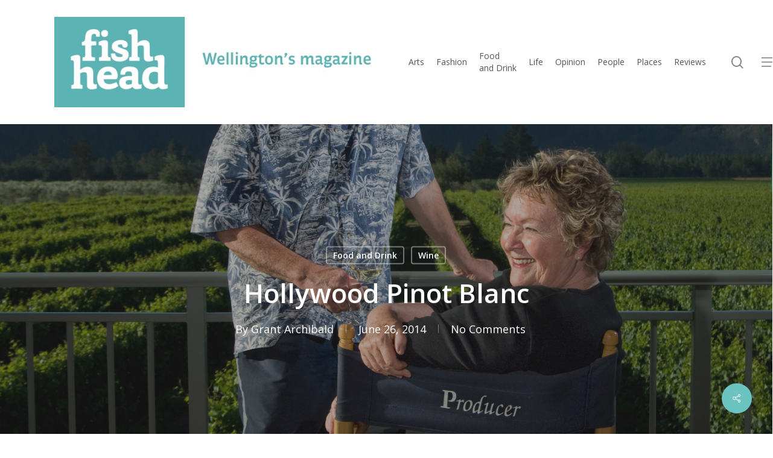

--- FILE ---
content_type: text/html; charset=UTF-8
request_url: https://fishheadmagarchive.nz/2014/06/hollywood-pinot-blanc/
body_size: 23478
content:
<!doctype html>
<html lang="en-NZ" class="no-js">
<head><meta charset="UTF-8"><script>if(navigator.userAgent.match(/MSIE|Internet Explorer/i)||navigator.userAgent.match(/Trident\/7\..*?rv:11/i)){var href=document.location.href;if(!href.match(/[?&]nowprocket/)){if(href.indexOf("?")==-1){if(href.indexOf("#")==-1){document.location.href=href+"?nowprocket=1"}else{document.location.href=href.replace("#","?nowprocket=1#")}}else{if(href.indexOf("#")==-1){document.location.href=href+"&nowprocket=1"}else{document.location.href=href.replace("#","&nowprocket=1#")}}}}</script><script>class RocketLazyLoadScripts{constructor(){this.v="1.2.5.1",this.triggerEvents=["keydown","mousedown","mousemove","touchmove","touchstart","touchend","wheel"],this.userEventHandler=this._triggerListener.bind(this),this.touchStartHandler=this._onTouchStart.bind(this),this.touchMoveHandler=this._onTouchMove.bind(this),this.touchEndHandler=this._onTouchEnd.bind(this),this.clickHandler=this._onClick.bind(this),this.interceptedClicks=[],this.interceptedClickListeners=[],this._interceptClickListeners(this),window.addEventListener("pageshow",e=>{this.persisted=e.persisted,this.everythingLoaded&&this._triggerLastFunctions()}),document.addEventListener("DOMContentLoaded",()=>{this._preconnect3rdParties()}),this.delayedScripts={normal:[],async:[],defer:[]},this.trash=[],this.allJQueries=[]}_addUserInteractionListener(e){if(document.hidden){e._triggerListener();return}this.triggerEvents.forEach(t=>window.addEventListener(t,e.userEventHandler,{passive:!0})),window.addEventListener("touchstart",e.touchStartHandler,{passive:!0}),window.addEventListener("mousedown",e.touchStartHandler),document.addEventListener("visibilitychange",e.userEventHandler)}_removeUserInteractionListener(){this.triggerEvents.forEach(e=>window.removeEventListener(e,this.userEventHandler,{passive:!0})),document.removeEventListener("visibilitychange",this.userEventHandler)}_onTouchStart(e){"HTML"!==e.target.tagName&&(window.addEventListener("touchend",this.touchEndHandler),window.addEventListener("mouseup",this.touchEndHandler),window.addEventListener("touchmove",this.touchMoveHandler,{passive:!0}),window.addEventListener("mousemove",this.touchMoveHandler),e.target.addEventListener("click",this.clickHandler),this._disableOtherEventListeners(e.target,!0),this._renameDOMAttribute(e.target,"onclick","rocket-onclick"),this._pendingClickStarted())}_onTouchMove(e){window.removeEventListener("touchend",this.touchEndHandler),window.removeEventListener("mouseup",this.touchEndHandler),window.removeEventListener("touchmove",this.touchMoveHandler,{passive:!0}),window.removeEventListener("mousemove",this.touchMoveHandler),e.target.removeEventListener("click",this.clickHandler),this._disableOtherEventListeners(e.target,!1),this._renameDOMAttribute(e.target,"rocket-onclick","onclick"),this._pendingClickFinished()}_onTouchEnd(){window.removeEventListener("touchend",this.touchEndHandler),window.removeEventListener("mouseup",this.touchEndHandler),window.removeEventListener("touchmove",this.touchMoveHandler,{passive:!0}),window.removeEventListener("mousemove",this.touchMoveHandler)}_onClick(e){e.target.removeEventListener("click",this.clickHandler),this._disableOtherEventListeners(e.target,!1),this._renameDOMAttribute(e.target,"rocket-onclick","onclick"),this.interceptedClicks.push(e),e.preventDefault(),e.stopPropagation(),e.stopImmediatePropagation(),this._pendingClickFinished()}_replayClicks(){window.removeEventListener("touchstart",this.touchStartHandler,{passive:!0}),window.removeEventListener("mousedown",this.touchStartHandler),this.interceptedClicks.forEach(e=>{e.target.dispatchEvent(new MouseEvent("click",{view:e.view,bubbles:!0,cancelable:!0}))})}_interceptClickListeners(e){EventTarget.prototype.addEventListenerBase=EventTarget.prototype.addEventListener,EventTarget.prototype.addEventListener=function(t,i,r){"click"!==t||e.windowLoaded||i===e.clickHandler||e.interceptedClickListeners.push({target:this,func:i,options:r}),(this||window).addEventListenerBase(t,i,r)}}_disableOtherEventListeners(e,t){this.interceptedClickListeners.forEach(i=>{i.target===e&&(t?e.removeEventListener("click",i.func,i.options):e.addEventListener("click",i.func,i.options))}),e.parentNode!==document.documentElement&&this._disableOtherEventListeners(e.parentNode,t)}_waitForPendingClicks(){return new Promise(e=>{this._isClickPending?this._pendingClickFinished=e:e()})}_pendingClickStarted(){this._isClickPending=!0}_pendingClickFinished(){this._isClickPending=!1}_renameDOMAttribute(e,t,i){e.hasAttribute&&e.hasAttribute(t)&&(event.target.setAttribute(i,event.target.getAttribute(t)),event.target.removeAttribute(t))}_triggerListener(){this._removeUserInteractionListener(this),"loading"===document.readyState?document.addEventListener("DOMContentLoaded",this._loadEverythingNow.bind(this)):this._loadEverythingNow()}_preconnect3rdParties(){let e=[];document.querySelectorAll("script[type=rocketlazyloadscript][data-rocket-src]").forEach(t=>{let i=t.getAttribute("data-rocket-src");if(i&&0!==i.indexOf("data:")){0===i.indexOf("//")&&(i=location.protocol+i);try{let r=new URL(i).origin;r!==location.origin&&e.push({src:r,crossOrigin:t.crossOrigin||"module"===t.getAttribute("data-rocket-type")})}catch(n){}}}),e=[...new Map(e.map(e=>[JSON.stringify(e),e])).values()],this._batchInjectResourceHints(e,"preconnect")}async _loadEverythingNow(){this.lastBreath=Date.now(),this._delayEventListeners(this),this._delayJQueryReady(this),this._handleDocumentWrite(),this._registerAllDelayedScripts(),this._preloadAllScripts(),await this._loadScriptsFromList(this.delayedScripts.normal),await this._loadScriptsFromList(this.delayedScripts.defer),await this._loadScriptsFromList(this.delayedScripts.async);try{await this._triggerDOMContentLoaded(),await this._pendingWebpackRequests(this),await this._triggerWindowLoad()}catch(e){console.error(e)}window.dispatchEvent(new Event("rocket-allScriptsLoaded")),this.everythingLoaded=!0,this._waitForPendingClicks().then(()=>{this._replayClicks()}),this._emptyTrash()}_registerAllDelayedScripts(){document.querySelectorAll("script[type=rocketlazyloadscript]").forEach(e=>{e.hasAttribute("data-rocket-src")?e.hasAttribute("async")&&!1!==e.async?this.delayedScripts.async.push(e):e.hasAttribute("defer")&&!1!==e.defer||"module"===e.getAttribute("data-rocket-type")?this.delayedScripts.defer.push(e):this.delayedScripts.normal.push(e):this.delayedScripts.normal.push(e)})}async _transformScript(e){if(await this._littleBreath(),!0===e.noModule&&"noModule"in HTMLScriptElement.prototype){e.setAttribute("data-rocket-status","skipped");return}return new Promise(t=>{let i;function r(){(i||e).setAttribute("data-rocket-status","executed"),t()}try{if(navigator.userAgent.indexOf("Firefox/")>0||""===navigator.vendor)i=document.createElement("script"),[...e.attributes].forEach(e=>{let t=e.nodeName;"type"!==t&&("data-rocket-type"===t&&(t="type"),"data-rocket-src"===t&&(t="src"),i.setAttribute(t,e.nodeValue))}),e.text&&(i.text=e.text),i.hasAttribute("src")?(i.addEventListener("load",r),i.addEventListener("error",function(){i.setAttribute("data-rocket-status","failed"),t()}),setTimeout(()=>{i.isConnected||t()},1)):(i.text=e.text,r()),e.parentNode.replaceChild(i,e);else{let n=e.getAttribute("data-rocket-type"),s=e.getAttribute("data-rocket-src");n?(e.type=n,e.removeAttribute("data-rocket-type")):e.removeAttribute("type"),e.addEventListener("load",r),e.addEventListener("error",function(){e.setAttribute("data-rocket-status","failed"),t()}),s?(e.removeAttribute("data-rocket-src"),e.src=s):e.src="data:text/javascript;base64,"+window.btoa(unescape(encodeURIComponent(e.text)))}}catch(a){e.setAttribute("data-rocket-status","failed"),t()}})}async _loadScriptsFromList(e){let t=e.shift();return t&&t.isConnected?(await this._transformScript(t),this._loadScriptsFromList(e)):Promise.resolve()}_preloadAllScripts(){this._batchInjectResourceHints([...this.delayedScripts.normal,...this.delayedScripts.defer,...this.delayedScripts.async],"preload")}_batchInjectResourceHints(e,t){var i=document.createDocumentFragment();e.forEach(e=>{let r=e.getAttribute&&e.getAttribute("data-rocket-src")||e.src;if(r){let n=document.createElement("link");n.href=r,n.rel=t,"preconnect"!==t&&(n.as="script"),e.getAttribute&&"module"===e.getAttribute("data-rocket-type")&&(n.crossOrigin=!0),e.crossOrigin&&(n.crossOrigin=e.crossOrigin),e.integrity&&(n.integrity=e.integrity),i.appendChild(n),this.trash.push(n)}}),document.head.appendChild(i)}_delayEventListeners(e){let t={};function i(i,r){return t[r].eventsToRewrite.indexOf(i)>=0&&!e.everythingLoaded?"rocket-"+i:i}function r(e,r){var n;!t[n=e]&&(t[n]={originalFunctions:{add:n.addEventListener,remove:n.removeEventListener},eventsToRewrite:[]},n.addEventListener=function(){arguments[0]=i(arguments[0],n),t[n].originalFunctions.add.apply(n,arguments)},n.removeEventListener=function(){arguments[0]=i(arguments[0],n),t[n].originalFunctions.remove.apply(n,arguments)}),t[e].eventsToRewrite.push(r)}function n(t,i){let r=t[i];t[i]=null,Object.defineProperty(t,i,{get:()=>r||function(){},set(n){e.everythingLoaded?r=n:t["rocket"+i]=r=n}})}r(document,"DOMContentLoaded"),r(window,"DOMContentLoaded"),r(window,"load"),r(window,"pageshow"),r(document,"readystatechange"),n(document,"onreadystatechange"),n(window,"onload"),n(window,"onpageshow")}_delayJQueryReady(e){let t;function i(t){return e.everythingLoaded?t:t.split(" ").map(e=>"load"===e||0===e.indexOf("load.")?"rocket-jquery-load":e).join(" ")}function r(r){if(r&&r.fn&&!e.allJQueries.includes(r)){r.fn.ready=r.fn.init.prototype.ready=function(t){return e.domReadyFired?t.bind(document)(r):document.addEventListener("rocket-DOMContentLoaded",()=>t.bind(document)(r)),r([])};let n=r.fn.on;r.fn.on=r.fn.init.prototype.on=function(){return this[0]===window&&("string"==typeof arguments[0]||arguments[0]instanceof String?arguments[0]=i(arguments[0]):"object"==typeof arguments[0]&&Object.keys(arguments[0]).forEach(e=>{let t=arguments[0][e];delete arguments[0][e],arguments[0][i(e)]=t})),n.apply(this,arguments),this},e.allJQueries.push(r)}t=r}r(window.jQuery),Object.defineProperty(window,"jQuery",{get:()=>t,set(e){r(e)}})}async _pendingWebpackRequests(e){let t=document.querySelector("script[data-webpack]");async function i(){return new Promise(e=>{t.addEventListener("load",e),t.addEventListener("error",e)})}t&&(await i(),await e._requestAnimFrame(),await e._pendingWebpackRequests(e))}async _triggerDOMContentLoaded(){this.domReadyFired=!0,await this._littleBreath(),document.dispatchEvent(new Event("rocket-readystatechange")),await this._littleBreath(),document.rocketonreadystatechange&&document.rocketonreadystatechange(),await this._littleBreath(),document.dispatchEvent(new Event("rocket-DOMContentLoaded")),await this._littleBreath(),window.dispatchEvent(new Event("rocket-DOMContentLoaded"))}async _triggerWindowLoad(){await this._littleBreath(),document.dispatchEvent(new Event("rocket-readystatechange")),await this._littleBreath(),document.rocketonreadystatechange&&document.rocketonreadystatechange(),await this._littleBreath(),window.dispatchEvent(new Event("rocket-load")),await this._littleBreath(),window.rocketonload&&window.rocketonload(),await this._littleBreath(),this.allJQueries.forEach(e=>e(window).trigger("rocket-jquery-load")),await this._littleBreath();let e=new Event("rocket-pageshow");e.persisted=this.persisted,window.dispatchEvent(e),await this._littleBreath(),window.rocketonpageshow&&window.rocketonpageshow({persisted:this.persisted}),this.windowLoaded=!0}_triggerLastFunctions(){document.onreadystatechange&&document.onreadystatechange(),window.onload&&window.onload(),window.onpageshow&&window.onpageshow({persisted:this.persisted})}_handleDocumentWrite(){let e=new Map;document.write=document.writeln=function(t){let i=document.currentScript;i||console.error("WPRocket unable to document.write this: "+t);let r=document.createRange(),n=i.parentElement,s=e.get(i);void 0===s&&(s=i.nextSibling,e.set(i,s));let a=document.createDocumentFragment();r.setStart(a,0),a.appendChild(r.createContextualFragment(t)),n.insertBefore(a,s)}}async _littleBreath(){Date.now()-this.lastBreath>45&&(await this._requestAnimFrame(),this.lastBreath=Date.now())}async _requestAnimFrame(){return document.hidden?new Promise(e=>setTimeout(e)):new Promise(e=>requestAnimationFrame(e))}_emptyTrash(){this.trash.forEach(e=>e.remove())}static run(){let e=new RocketLazyLoadScripts;e._addUserInteractionListener(e)}}RocketLazyLoadScripts.run();</script>
	
	<meta name="viewport" content="width=device-width, initial-scale=1, maximum-scale=5" /><meta name='robots' content='index, follow, max-image-preview:large, max-snippet:-1, max-video-preview:-1' />

	<!-- This site is optimized with the Yoast SEO plugin v26.6 - https://yoast.com/wordpress/plugins/seo/ -->
	<title>Hollywood Pinot Blanc - FishHead</title>
	<link rel="canonical" href="https://fishheadmagarchive.nz/2014/06/hollywood-pinot-blanc/" />
	<meta property="og:locale" content="en_US" />
	<meta property="og:type" content="article" />
	<meta property="og:title" content="Hollywood Pinot Blanc - FishHead" />
	<meta property="og:description" content="In recent years, Wel­ling­ton has become known as a mag­net for film­mak­ing tal­ent from all over the world, but it was wine-mak­ing that brought two Hol­ly­wood pro­du­cers to Marl­bor­ough to..." />
	<meta property="og:url" content="https://fishheadmagarchive.nz/2014/06/hollywood-pinot-blanc/" />
	<meta property="og:site_name" content="FishHead" />
	<meta property="article:published_time" content="2014-06-25T23:34:21+00:00" />
	<meta property="article:modified_time" content="2015-05-07T23:38:54+00:00" />
	<meta property="og:image" content="https://fishheadmagarchive.nz/wp-content/uploads/2015/05/Kerner_Estate-0899-680x1024.jpg" />
	<meta property="og:image:width" content="680" />
	<meta property="og:image:height" content="1024" />
	<meta property="og:image:type" content="image/jpeg" />
	<meta name="author" content="Grant Archibald" />
	<meta name="twitter:card" content="summary_large_image" />
	<meta name="twitter:label1" content="Written by" />
	<meta name="twitter:data1" content="Grant Archibald" />
	<meta name="twitter:label2" content="Est. reading time" />
	<meta name="twitter:data2" content="2 minutes" />
	<script type="application/ld+json" class="yoast-schema-graph">{"@context":"https://schema.org","@graph":[{"@type":"Article","@id":"https://fishheadmagarchive.nz/2014/06/hollywood-pinot-blanc/#article","isPartOf":{"@id":"https://fishheadmagarchive.nz/2014/06/hollywood-pinot-blanc/"},"author":{"name":"Grant Archibald","@id":"https://fishheadmagarchive.nz/#/schema/person/afcbc01049612a861bcec5d5bc6cb054"},"headline":"Hollywood Pinot&nbsp;Blanc","datePublished":"2014-06-25T23:34:21+00:00","dateModified":"2015-05-07T23:38:54+00:00","mainEntityOfPage":{"@id":"https://fishheadmagarchive.nz/2014/06/hollywood-pinot-blanc/"},"wordCount":423,"commentCount":0,"publisher":{"@id":"https://fishheadmagarchive.nz/#organization"},"image":{"@id":"https://fishheadmagarchive.nz/2014/06/hollywood-pinot-blanc/#primaryimage"},"thumbnailUrl":"https://fishheadmagarchive.nz/wp-content/uploads/2015/05/Kerner_Estate-0899.jpg","articleSection":["Food and Drink","Wine"],"inLanguage":"en-NZ","potentialAction":[{"@type":"CommentAction","name":"Comment","target":["https://fishheadmagarchive.nz/2014/06/hollywood-pinot-blanc/#respond"]}]},{"@type":"WebPage","@id":"https://fishheadmagarchive.nz/2014/06/hollywood-pinot-blanc/","url":"https://fishheadmagarchive.nz/2014/06/hollywood-pinot-blanc/","name":"Hollywood Pinot Blanc - FishHead","isPartOf":{"@id":"https://fishheadmagarchive.nz/#website"},"primaryImageOfPage":{"@id":"https://fishheadmagarchive.nz/2014/06/hollywood-pinot-blanc/#primaryimage"},"image":{"@id":"https://fishheadmagarchive.nz/2014/06/hollywood-pinot-blanc/#primaryimage"},"thumbnailUrl":"https://fishheadmagarchive.nz/wp-content/uploads/2015/05/Kerner_Estate-0899.jpg","datePublished":"2014-06-25T23:34:21+00:00","dateModified":"2015-05-07T23:38:54+00:00","breadcrumb":{"@id":"https://fishheadmagarchive.nz/2014/06/hollywood-pinot-blanc/#breadcrumb"},"inLanguage":"en-NZ","potentialAction":[{"@type":"ReadAction","target":["https://fishheadmagarchive.nz/2014/06/hollywood-pinot-blanc/"]}]},{"@type":"ImageObject","inLanguage":"en-NZ","@id":"https://fishheadmagarchive.nz/2014/06/hollywood-pinot-blanc/#primaryimage","url":"https://fishheadmagarchive.nz/wp-content/uploads/2015/05/Kerner_Estate-0899.jpg","contentUrl":"https://fishheadmagarchive.nz/wp-content/uploads/2015/05/Kerner_Estate-0899.jpg","width":2848,"height":4288,"caption":"ODP - Wine Book"},{"@type":"BreadcrumbList","@id":"https://fishheadmagarchive.nz/2014/06/hollywood-pinot-blanc/#breadcrumb","itemListElement":[{"@type":"ListItem","position":1,"name":"Home","item":"https://fishheadmagarchive.nz/"},{"@type":"ListItem","position":2,"name":"Hollywood Pinot&nbsp;Blanc"}]},{"@type":"WebSite","@id":"https://fishheadmagarchive.nz/#website","url":"https://fishheadmagarchive.nz/","name":"FishHead Magazine","description":"Wellington’s Magazine","publisher":{"@id":"https://fishheadmagarchive.nz/#organization"},"potentialAction":[{"@type":"SearchAction","target":{"@type":"EntryPoint","urlTemplate":"https://fishheadmagarchive.nz/?s={search_term_string}"},"query-input":{"@type":"PropertyValueSpecification","valueRequired":true,"valueName":"search_term_string"}}],"inLanguage":"en-NZ"},{"@type":"Organization","@id":"https://fishheadmagarchive.nz/#organization","name":"FishHead Magazine","url":"https://fishheadmagarchive.nz/","logo":{"@type":"ImageObject","inLanguage":"en-NZ","@id":"https://fishheadmagarchive.nz/#/schema/logo/image/","url":"https://fishheadmagarchive.nz/wp-content/uploads/2015/04/FH_LogoNeg_RGB_NoStrapline.jpg","contentUrl":"https://fishheadmagarchive.nz/wp-content/uploads/2015/04/FH_LogoNeg_RGB_NoStrapline.jpg","width":308,"height":220,"caption":"FishHead Magazine"},"image":{"@id":"https://fishheadmagarchive.nz/#/schema/logo/image/"}},{"@type":"Person","@id":"https://fishheadmagarchive.nz/#/schema/person/afcbc01049612a861bcec5d5bc6cb054","name":"Grant Archibald","image":{"@type":"ImageObject","inLanguage":"en-NZ","@id":"https://fishheadmagarchive.nz/#/schema/person/image/","url":"https://secure.gravatar.com/avatar/38640552200d41947e1ea6e9e8554f511a3f157f26388a8f54456cde1eedbebf?s=96&d=mm&r=g","contentUrl":"https://secure.gravatar.com/avatar/38640552200d41947e1ea6e9e8554f511a3f157f26388a8f54456cde1eedbebf?s=96&d=mm&r=g","caption":"Grant Archibald"},"url":"https://fishheadmagarchive.nz/author/grant/"}]}</script>
	<!-- / Yoast SEO plugin. -->


<link rel='dns-prefetch' href='//www.googletagmanager.com' />
<link rel='dns-prefetch' href='//fonts.googleapis.com' />
<link rel="alternate" type="application/rss+xml" title="FishHead &raquo; Feed" href="https://fishheadmagarchive.nz/feed/" />
<link rel="alternate" type="application/rss+xml" title="FishHead &raquo; Comments Feed" href="https://fishheadmagarchive.nz/comments/feed/" />
<link rel="alternate" type="application/rss+xml" title="FishHead &raquo; Hollywood Pinot&nbsp;Blanc Comments Feed" href="https://fishheadmagarchive.nz/2014/06/hollywood-pinot-blanc/feed/" />
<link rel="alternate" title="oEmbed (JSON)" type="application/json+oembed" href="https://fishheadmagarchive.nz/wp-json/oembed/1.0/embed?url=https%3A%2F%2Ffishheadmagarchive.nz%2F2014%2F06%2Fhollywood-pinot-blanc%2F" />
<link rel="alternate" title="oEmbed (XML)" type="text/xml+oembed" href="https://fishheadmagarchive.nz/wp-json/oembed/1.0/embed?url=https%3A%2F%2Ffishheadmagarchive.nz%2F2014%2F06%2Fhollywood-pinot-blanc%2F&#038;format=xml" />
<style id='wp-img-auto-sizes-contain-inline-css' type='text/css'>
img:is([sizes=auto i],[sizes^="auto," i]){contain-intrinsic-size:3000px 1500px}
/*# sourceURL=wp-img-auto-sizes-contain-inline-css */
</style>
<style id='wp-emoji-styles-inline-css' type='text/css'>

	img.wp-smiley, img.emoji {
		display: inline !important;
		border: none !important;
		box-shadow: none !important;
		height: 1em !important;
		width: 1em !important;
		margin: 0 0.07em !important;
		vertical-align: -0.1em !important;
		background: none !important;
		padding: 0 !important;
	}
/*# sourceURL=wp-emoji-styles-inline-css */
</style>
<style id='wp-block-library-inline-css' type='text/css'>
:root{--wp-block-synced-color:#7a00df;--wp-block-synced-color--rgb:122,0,223;--wp-bound-block-color:var(--wp-block-synced-color);--wp-editor-canvas-background:#ddd;--wp-admin-theme-color:#007cba;--wp-admin-theme-color--rgb:0,124,186;--wp-admin-theme-color-darker-10:#006ba1;--wp-admin-theme-color-darker-10--rgb:0,107,160.5;--wp-admin-theme-color-darker-20:#005a87;--wp-admin-theme-color-darker-20--rgb:0,90,135;--wp-admin-border-width-focus:2px}@media (min-resolution:192dpi){:root{--wp-admin-border-width-focus:1.5px}}.wp-element-button{cursor:pointer}:root .has-very-light-gray-background-color{background-color:#eee}:root .has-very-dark-gray-background-color{background-color:#313131}:root .has-very-light-gray-color{color:#eee}:root .has-very-dark-gray-color{color:#313131}:root .has-vivid-green-cyan-to-vivid-cyan-blue-gradient-background{background:linear-gradient(135deg,#00d084,#0693e3)}:root .has-purple-crush-gradient-background{background:linear-gradient(135deg,#34e2e4,#4721fb 50%,#ab1dfe)}:root .has-hazy-dawn-gradient-background{background:linear-gradient(135deg,#faaca8,#dad0ec)}:root .has-subdued-olive-gradient-background{background:linear-gradient(135deg,#fafae1,#67a671)}:root .has-atomic-cream-gradient-background{background:linear-gradient(135deg,#fdd79a,#004a59)}:root .has-nightshade-gradient-background{background:linear-gradient(135deg,#330968,#31cdcf)}:root .has-midnight-gradient-background{background:linear-gradient(135deg,#020381,#2874fc)}:root{--wp--preset--font-size--normal:16px;--wp--preset--font-size--huge:42px}.has-regular-font-size{font-size:1em}.has-larger-font-size{font-size:2.625em}.has-normal-font-size{font-size:var(--wp--preset--font-size--normal)}.has-huge-font-size{font-size:var(--wp--preset--font-size--huge)}.has-text-align-center{text-align:center}.has-text-align-left{text-align:left}.has-text-align-right{text-align:right}.has-fit-text{white-space:nowrap!important}#end-resizable-editor-section{display:none}.aligncenter{clear:both}.items-justified-left{justify-content:flex-start}.items-justified-center{justify-content:center}.items-justified-right{justify-content:flex-end}.items-justified-space-between{justify-content:space-between}.screen-reader-text{border:0;clip-path:inset(50%);height:1px;margin:-1px;overflow:hidden;padding:0;position:absolute;width:1px;word-wrap:normal!important}.screen-reader-text:focus{background-color:#ddd;clip-path:none;color:#444;display:block;font-size:1em;height:auto;left:5px;line-height:normal;padding:15px 23px 14px;text-decoration:none;top:5px;width:auto;z-index:100000}html :where(.has-border-color){border-style:solid}html :where([style*=border-top-color]){border-top-style:solid}html :where([style*=border-right-color]){border-right-style:solid}html :where([style*=border-bottom-color]){border-bottom-style:solid}html :where([style*=border-left-color]){border-left-style:solid}html :where([style*=border-width]){border-style:solid}html :where([style*=border-top-width]){border-top-style:solid}html :where([style*=border-right-width]){border-right-style:solid}html :where([style*=border-bottom-width]){border-bottom-style:solid}html :where([style*=border-left-width]){border-left-style:solid}html :where(img[class*=wp-image-]){height:auto;max-width:100%}:where(figure){margin:0 0 1em}html :where(.is-position-sticky){--wp-admin--admin-bar--position-offset:var(--wp-admin--admin-bar--height,0px)}@media screen and (max-width:600px){html :where(.is-position-sticky){--wp-admin--admin-bar--position-offset:0px}}

/*# sourceURL=wp-block-library-inline-css */
</style><style id='global-styles-inline-css' type='text/css'>
:root{--wp--preset--aspect-ratio--square: 1;--wp--preset--aspect-ratio--4-3: 4/3;--wp--preset--aspect-ratio--3-4: 3/4;--wp--preset--aspect-ratio--3-2: 3/2;--wp--preset--aspect-ratio--2-3: 2/3;--wp--preset--aspect-ratio--16-9: 16/9;--wp--preset--aspect-ratio--9-16: 9/16;--wp--preset--color--black: #000000;--wp--preset--color--cyan-bluish-gray: #abb8c3;--wp--preset--color--white: #ffffff;--wp--preset--color--pale-pink: #f78da7;--wp--preset--color--vivid-red: #cf2e2e;--wp--preset--color--luminous-vivid-orange: #ff6900;--wp--preset--color--luminous-vivid-amber: #fcb900;--wp--preset--color--light-green-cyan: #7bdcb5;--wp--preset--color--vivid-green-cyan: #00d084;--wp--preset--color--pale-cyan-blue: #8ed1fc;--wp--preset--color--vivid-cyan-blue: #0693e3;--wp--preset--color--vivid-purple: #9b51e0;--wp--preset--gradient--vivid-cyan-blue-to-vivid-purple: linear-gradient(135deg,rgb(6,147,227) 0%,rgb(155,81,224) 100%);--wp--preset--gradient--light-green-cyan-to-vivid-green-cyan: linear-gradient(135deg,rgb(122,220,180) 0%,rgb(0,208,130) 100%);--wp--preset--gradient--luminous-vivid-amber-to-luminous-vivid-orange: linear-gradient(135deg,rgb(252,185,0) 0%,rgb(255,105,0) 100%);--wp--preset--gradient--luminous-vivid-orange-to-vivid-red: linear-gradient(135deg,rgb(255,105,0) 0%,rgb(207,46,46) 100%);--wp--preset--gradient--very-light-gray-to-cyan-bluish-gray: linear-gradient(135deg,rgb(238,238,238) 0%,rgb(169,184,195) 100%);--wp--preset--gradient--cool-to-warm-spectrum: linear-gradient(135deg,rgb(74,234,220) 0%,rgb(151,120,209) 20%,rgb(207,42,186) 40%,rgb(238,44,130) 60%,rgb(251,105,98) 80%,rgb(254,248,76) 100%);--wp--preset--gradient--blush-light-purple: linear-gradient(135deg,rgb(255,206,236) 0%,rgb(152,150,240) 100%);--wp--preset--gradient--blush-bordeaux: linear-gradient(135deg,rgb(254,205,165) 0%,rgb(254,45,45) 50%,rgb(107,0,62) 100%);--wp--preset--gradient--luminous-dusk: linear-gradient(135deg,rgb(255,203,112) 0%,rgb(199,81,192) 50%,rgb(65,88,208) 100%);--wp--preset--gradient--pale-ocean: linear-gradient(135deg,rgb(255,245,203) 0%,rgb(182,227,212) 50%,rgb(51,167,181) 100%);--wp--preset--gradient--electric-grass: linear-gradient(135deg,rgb(202,248,128) 0%,rgb(113,206,126) 100%);--wp--preset--gradient--midnight: linear-gradient(135deg,rgb(2,3,129) 0%,rgb(40,116,252) 100%);--wp--preset--font-size--small: 13px;--wp--preset--font-size--medium: 20px;--wp--preset--font-size--large: 36px;--wp--preset--font-size--x-large: 42px;--wp--preset--spacing--20: 0.44rem;--wp--preset--spacing--30: 0.67rem;--wp--preset--spacing--40: 1rem;--wp--preset--spacing--50: 1.5rem;--wp--preset--spacing--60: 2.25rem;--wp--preset--spacing--70: 3.38rem;--wp--preset--spacing--80: 5.06rem;--wp--preset--shadow--natural: 6px 6px 9px rgba(0, 0, 0, 0.2);--wp--preset--shadow--deep: 12px 12px 50px rgba(0, 0, 0, 0.4);--wp--preset--shadow--sharp: 6px 6px 0px rgba(0, 0, 0, 0.2);--wp--preset--shadow--outlined: 6px 6px 0px -3px rgb(255, 255, 255), 6px 6px rgb(0, 0, 0);--wp--preset--shadow--crisp: 6px 6px 0px rgb(0, 0, 0);}:root { --wp--style--global--content-size: 1300px;--wp--style--global--wide-size: 1300px; }:where(body) { margin: 0; }.wp-site-blocks > .alignleft { float: left; margin-right: 2em; }.wp-site-blocks > .alignright { float: right; margin-left: 2em; }.wp-site-blocks > .aligncenter { justify-content: center; margin-left: auto; margin-right: auto; }:where(.is-layout-flex){gap: 0.5em;}:where(.is-layout-grid){gap: 0.5em;}.is-layout-flow > .alignleft{float: left;margin-inline-start: 0;margin-inline-end: 2em;}.is-layout-flow > .alignright{float: right;margin-inline-start: 2em;margin-inline-end: 0;}.is-layout-flow > .aligncenter{margin-left: auto !important;margin-right: auto !important;}.is-layout-constrained > .alignleft{float: left;margin-inline-start: 0;margin-inline-end: 2em;}.is-layout-constrained > .alignright{float: right;margin-inline-start: 2em;margin-inline-end: 0;}.is-layout-constrained > .aligncenter{margin-left: auto !important;margin-right: auto !important;}.is-layout-constrained > :where(:not(.alignleft):not(.alignright):not(.alignfull)){max-width: var(--wp--style--global--content-size);margin-left: auto !important;margin-right: auto !important;}.is-layout-constrained > .alignwide{max-width: var(--wp--style--global--wide-size);}body .is-layout-flex{display: flex;}.is-layout-flex{flex-wrap: wrap;align-items: center;}.is-layout-flex > :is(*, div){margin: 0;}body .is-layout-grid{display: grid;}.is-layout-grid > :is(*, div){margin: 0;}body{padding-top: 0px;padding-right: 0px;padding-bottom: 0px;padding-left: 0px;}:root :where(.wp-element-button, .wp-block-button__link){background-color: #32373c;border-width: 0;color: #fff;font-family: inherit;font-size: inherit;font-style: inherit;font-weight: inherit;letter-spacing: inherit;line-height: inherit;padding-top: calc(0.667em + 2px);padding-right: calc(1.333em + 2px);padding-bottom: calc(0.667em + 2px);padding-left: calc(1.333em + 2px);text-decoration: none;text-transform: inherit;}.has-black-color{color: var(--wp--preset--color--black) !important;}.has-cyan-bluish-gray-color{color: var(--wp--preset--color--cyan-bluish-gray) !important;}.has-white-color{color: var(--wp--preset--color--white) !important;}.has-pale-pink-color{color: var(--wp--preset--color--pale-pink) !important;}.has-vivid-red-color{color: var(--wp--preset--color--vivid-red) !important;}.has-luminous-vivid-orange-color{color: var(--wp--preset--color--luminous-vivid-orange) !important;}.has-luminous-vivid-amber-color{color: var(--wp--preset--color--luminous-vivid-amber) !important;}.has-light-green-cyan-color{color: var(--wp--preset--color--light-green-cyan) !important;}.has-vivid-green-cyan-color{color: var(--wp--preset--color--vivid-green-cyan) !important;}.has-pale-cyan-blue-color{color: var(--wp--preset--color--pale-cyan-blue) !important;}.has-vivid-cyan-blue-color{color: var(--wp--preset--color--vivid-cyan-blue) !important;}.has-vivid-purple-color{color: var(--wp--preset--color--vivid-purple) !important;}.has-black-background-color{background-color: var(--wp--preset--color--black) !important;}.has-cyan-bluish-gray-background-color{background-color: var(--wp--preset--color--cyan-bluish-gray) !important;}.has-white-background-color{background-color: var(--wp--preset--color--white) !important;}.has-pale-pink-background-color{background-color: var(--wp--preset--color--pale-pink) !important;}.has-vivid-red-background-color{background-color: var(--wp--preset--color--vivid-red) !important;}.has-luminous-vivid-orange-background-color{background-color: var(--wp--preset--color--luminous-vivid-orange) !important;}.has-luminous-vivid-amber-background-color{background-color: var(--wp--preset--color--luminous-vivid-amber) !important;}.has-light-green-cyan-background-color{background-color: var(--wp--preset--color--light-green-cyan) !important;}.has-vivid-green-cyan-background-color{background-color: var(--wp--preset--color--vivid-green-cyan) !important;}.has-pale-cyan-blue-background-color{background-color: var(--wp--preset--color--pale-cyan-blue) !important;}.has-vivid-cyan-blue-background-color{background-color: var(--wp--preset--color--vivid-cyan-blue) !important;}.has-vivid-purple-background-color{background-color: var(--wp--preset--color--vivid-purple) !important;}.has-black-border-color{border-color: var(--wp--preset--color--black) !important;}.has-cyan-bluish-gray-border-color{border-color: var(--wp--preset--color--cyan-bluish-gray) !important;}.has-white-border-color{border-color: var(--wp--preset--color--white) !important;}.has-pale-pink-border-color{border-color: var(--wp--preset--color--pale-pink) !important;}.has-vivid-red-border-color{border-color: var(--wp--preset--color--vivid-red) !important;}.has-luminous-vivid-orange-border-color{border-color: var(--wp--preset--color--luminous-vivid-orange) !important;}.has-luminous-vivid-amber-border-color{border-color: var(--wp--preset--color--luminous-vivid-amber) !important;}.has-light-green-cyan-border-color{border-color: var(--wp--preset--color--light-green-cyan) !important;}.has-vivid-green-cyan-border-color{border-color: var(--wp--preset--color--vivid-green-cyan) !important;}.has-pale-cyan-blue-border-color{border-color: var(--wp--preset--color--pale-cyan-blue) !important;}.has-vivid-cyan-blue-border-color{border-color: var(--wp--preset--color--vivid-cyan-blue) !important;}.has-vivid-purple-border-color{border-color: var(--wp--preset--color--vivid-purple) !important;}.has-vivid-cyan-blue-to-vivid-purple-gradient-background{background: var(--wp--preset--gradient--vivid-cyan-blue-to-vivid-purple) !important;}.has-light-green-cyan-to-vivid-green-cyan-gradient-background{background: var(--wp--preset--gradient--light-green-cyan-to-vivid-green-cyan) !important;}.has-luminous-vivid-amber-to-luminous-vivid-orange-gradient-background{background: var(--wp--preset--gradient--luminous-vivid-amber-to-luminous-vivid-orange) !important;}.has-luminous-vivid-orange-to-vivid-red-gradient-background{background: var(--wp--preset--gradient--luminous-vivid-orange-to-vivid-red) !important;}.has-very-light-gray-to-cyan-bluish-gray-gradient-background{background: var(--wp--preset--gradient--very-light-gray-to-cyan-bluish-gray) !important;}.has-cool-to-warm-spectrum-gradient-background{background: var(--wp--preset--gradient--cool-to-warm-spectrum) !important;}.has-blush-light-purple-gradient-background{background: var(--wp--preset--gradient--blush-light-purple) !important;}.has-blush-bordeaux-gradient-background{background: var(--wp--preset--gradient--blush-bordeaux) !important;}.has-luminous-dusk-gradient-background{background: var(--wp--preset--gradient--luminous-dusk) !important;}.has-pale-ocean-gradient-background{background: var(--wp--preset--gradient--pale-ocean) !important;}.has-electric-grass-gradient-background{background: var(--wp--preset--gradient--electric-grass) !important;}.has-midnight-gradient-background{background: var(--wp--preset--gradient--midnight) !important;}.has-small-font-size{font-size: var(--wp--preset--font-size--small) !important;}.has-medium-font-size{font-size: var(--wp--preset--font-size--medium) !important;}.has-large-font-size{font-size: var(--wp--preset--font-size--large) !important;}.has-x-large-font-size{font-size: var(--wp--preset--font-size--x-large) !important;}
/*# sourceURL=global-styles-inline-css */
</style>

<link data-minify="1" rel='stylesheet' id='salient-social-css' href='https://fishheadmagarchive.nz/wp-content/cache/min/1/wp-content/plugins/salient-social/css/style.css?ver=1764280459' type='text/css' media='all' />
<style id='salient-social-inline-css' type='text/css'>

  .sharing-default-minimal .nectar-love.loved,
  body .nectar-social[data-color-override="override"].fixed > a:before, 
  body .nectar-social[data-color-override="override"].fixed .nectar-social-inner a,
  .sharing-default-minimal .nectar-social[data-color-override="override"] .nectar-social-inner a:hover,
  .nectar-social.vertical[data-color-override="override"] .nectar-social-inner a:hover {
    background-color: #6cc4c1;
  }
  .nectar-social.hover .nectar-love.loved,
  .nectar-social.hover > .nectar-love-button a:hover,
  .nectar-social[data-color-override="override"].hover > div a:hover,
  #single-below-header .nectar-social[data-color-override="override"].hover > div a:hover,
  .nectar-social[data-color-override="override"].hover .share-btn:hover,
  .sharing-default-minimal .nectar-social[data-color-override="override"] .nectar-social-inner a {
    border-color: #6cc4c1;
  }
  #single-below-header .nectar-social.hover .nectar-love.loved i,
  #single-below-header .nectar-social.hover[data-color-override="override"] a:hover,
  #single-below-header .nectar-social.hover[data-color-override="override"] a:hover i,
  #single-below-header .nectar-social.hover .nectar-love-button a:hover i,
  .nectar-love:hover i,
  .hover .nectar-love:hover .total_loves,
  .nectar-love.loved i,
  .nectar-social.hover .nectar-love.loved .total_loves,
  .nectar-social.hover .share-btn:hover, 
  .nectar-social[data-color-override="override"].hover .nectar-social-inner a:hover,
  .nectar-social[data-color-override="override"].hover > div:hover span,
  .sharing-default-minimal .nectar-social[data-color-override="override"] .nectar-social-inner a:not(:hover) i,
  .sharing-default-minimal .nectar-social[data-color-override="override"] .nectar-social-inner a:not(:hover) {
    color: #6cc4c1;
  }
/*# sourceURL=salient-social-inline-css */
</style>
<link data-minify="1" rel='stylesheet' id='font-awesome-css' href='https://fishheadmagarchive.nz/wp-content/cache/min/1/wp-content/themes/salient/css/font-awesome-legacy.min.css?ver=1764280447' type='text/css' media='all' />
<link data-minify="1" rel='stylesheet' id='salient-grid-system-css' href='https://fishheadmagarchive.nz/wp-content/cache/min/1/wp-content/themes/salient/css/build/grid-system.css?ver=1764280447' type='text/css' media='all' />
<link data-minify="1" rel='stylesheet' id='main-styles-css' href='https://fishheadmagarchive.nz/wp-content/cache/min/1/wp-content/themes/salient/css/build/style.css?ver=1764280447' type='text/css' media='all' />
<link data-minify="1" rel='stylesheet' id='nectar-single-styles-css' href='https://fishheadmagarchive.nz/wp-content/cache/min/1/wp-content/themes/salient/css/build/single.css?ver=1764280459' type='text/css' media='all' />
<link data-minify="1" rel='stylesheet' id='nectar-element-recent-posts-css' href='https://fishheadmagarchive.nz/wp-content/cache/min/1/wp-content/themes/salient/css/build/elements/element-recent-posts.css?ver=1764280460' type='text/css' media='all' />
<link rel='stylesheet' id='nectar_default_font_open_sans-css' href='https://fonts.googleapis.com/css?family=Open+Sans%3A300%2C400%2C600%2C700&#038;subset=latin%2Clatin-ext' type='text/css' media='all' />
<link data-minify="1" rel='stylesheet' id='responsive-css' href='https://fishheadmagarchive.nz/wp-content/cache/min/1/wp-content/themes/salient/css/build/responsive.css?ver=1764280447' type='text/css' media='all' />
<link data-minify="1" rel='stylesheet' id='skin-material-css' href='https://fishheadmagarchive.nz/wp-content/cache/min/1/wp-content/themes/salient/css/build/skin-material.css?ver=1764280447' type='text/css' media='all' />
<link data-minify="1" rel='stylesheet' id='salient-wp-menu-dynamic-css' href='https://fishheadmagarchive.nz/wp-content/cache/min/1/wp-content/uploads/salient/menu-dynamic.css?ver=1764280447' type='text/css' media='all' />
<style id='wp-typography-custom-inline-css' type='text/css'>
sup{vertical-align: 60%;font-size: 75%;line-height: 100%}sub{vertical-align: -10%;font-size: 75%;line-height: 100%}.amp{font-family: Baskerville, "Goudy Old Style", "Palatino", "Book Antiqua", "Warnock Pro", serif;font-weight: normal;font-style: italic;font-size: 1.1em;line-height: 1em}.caps{font-size: 90%}.dquo{margin-left:-.40em}.quo{margin-left:-.2em}
/*# sourceURL=wp-typography-custom-inline-css */
</style>
<style id='wp-typography-safari-font-workaround-inline-css' type='text/css'>
body {-webkit-font-feature-settings: "liga";font-feature-settings: "liga";-ms-font-feature-settings: normal;}
/*# sourceURL=wp-typography-safari-font-workaround-inline-css */
</style>
<link data-minify="1" rel='stylesheet' id='dynamic-css-css' href='https://fishheadmagarchive.nz/wp-content/cache/min/1/wp-content/uploads/salient/salient-dynamic-styles.css?ver=1764280447' type='text/css' media='all' />
<style id='dynamic-css-inline-css' type='text/css'>
#page-header-bg[data-post-hs="default_minimal"] .inner-wrap{text-align:center}#page-header-bg[data-post-hs="default_minimal"] .inner-wrap >a,.material #page-header-bg.fullscreen-header .inner-wrap >a{color:#fff;font-weight:600;border:var(--nectar-border-thickness) solid rgba(255,255,255,0.4);padding:4px 10px;margin:5px 6px 0px 5px;display:inline-block;transition:all 0.2s ease;-webkit-transition:all 0.2s ease;font-size:14px;line-height:18px}body.material #page-header-bg.fullscreen-header .inner-wrap >a{margin-bottom:15px;}body.material #page-header-bg.fullscreen-header .inner-wrap >a{border:none;padding:6px 10px}body[data-button-style^="rounded"] #page-header-bg[data-post-hs="default_minimal"] .inner-wrap >a,body[data-button-style^="rounded"].material #page-header-bg.fullscreen-header .inner-wrap >a{border-radius:100px}body.single [data-post-hs="default_minimal"] #single-below-header span,body.single .heading-title[data-header-style="default_minimal"] #single-below-header span{line-height:14px;}#page-header-bg[data-post-hs="default_minimal"] #single-below-header{text-align:center;position:relative;z-index:100}#page-header-bg[data-post-hs="default_minimal"] #single-below-header span{float:none;display:inline-block}#page-header-bg[data-post-hs="default_minimal"] .inner-wrap >a:hover,#page-header-bg[data-post-hs="default_minimal"] .inner-wrap >a:focus{border-color:transparent}#page-header-bg.fullscreen-header .avatar,#page-header-bg[data-post-hs="default_minimal"] .avatar{border-radius:100%}#page-header-bg.fullscreen-header .meta-author span,#page-header-bg[data-post-hs="default_minimal"] .meta-author span{display:block}#page-header-bg.fullscreen-header .meta-author img{margin-bottom:0;height:50px;width:auto}#page-header-bg[data-post-hs="default_minimal"] .meta-author img{margin-bottom:0;height:40px;width:auto}#page-header-bg[data-post-hs="default_minimal"] .author-section{position:absolute;bottom:30px}#page-header-bg.fullscreen-header .meta-author,#page-header-bg[data-post-hs="default_minimal"] .meta-author{font-size:18px}#page-header-bg.fullscreen-header .author-section .meta-date,#page-header-bg[data-post-hs="default_minimal"] .author-section .meta-date{font-size:12px;color:rgba(255,255,255,0.8)}#page-header-bg.fullscreen-header .author-section .meta-date i{font-size:12px}#page-header-bg[data-post-hs="default_minimal"] .author-section .meta-date i{font-size:11px;line-height:14px}#page-header-bg[data-post-hs="default_minimal"] .author-section .avatar-post-info{position:relative;top:-5px}#page-header-bg.fullscreen-header .author-section a,#page-header-bg[data-post-hs="default_minimal"] .author-section a{display:block;margin-bottom:-2px}#page-header-bg[data-post-hs="default_minimal"] .author-section a{font-size:14px;line-height:14px}#page-header-bg.fullscreen-header .author-section a:hover,#page-header-bg[data-post-hs="default_minimal"] .author-section a:hover{color:rgba(255,255,255,0.85)!important}#page-header-bg.fullscreen-header .author-section,#page-header-bg[data-post-hs="default_minimal"] .author-section{width:100%;z-index:10;text-align:center}#page-header-bg.fullscreen-header .author-section{margin-top:25px;}#page-header-bg.fullscreen-header .author-section span,#page-header-bg[data-post-hs="default_minimal"] .author-section span{padding-left:0;line-height:20px;font-size:20px}#page-header-bg.fullscreen-header .author-section .avatar-post-info,#page-header-bg[data-post-hs="default_minimal"] .author-section .avatar-post-info{margin-left:10px}#page-header-bg.fullscreen-header .author-section .avatar-post-info,#page-header-bg.fullscreen-header .author-section .meta-author,#page-header-bg[data-post-hs="default_minimal"] .author-section .avatar-post-info,#page-header-bg[data-post-hs="default_minimal"] .author-section .meta-author{text-align:left;display:inline-block;top:9px}@media only screen and (min-width :690px) and (max-width :999px){body.single-post #page-header-bg[data-post-hs="default_minimal"]{padding-top:10%;padding-bottom:10%;}}@media only screen and (max-width :690px){#ajax-content-wrap #page-header-bg[data-post-hs="default_minimal"] #single-below-header span:not(.rich-snippet-hidden),#ajax-content-wrap .row.heading-title[data-header-style="default_minimal"] .col.section-title span.meta-category{display:inline-block;}.container-wrap[data-remove-post-comment-number="0"][data-remove-post-author="0"][data-remove-post-date="0"] .heading-title[data-header-style="default_minimal"] #single-below-header > span,#page-header-bg[data-post-hs="default_minimal"] .span_6[data-remove-post-comment-number="0"][data-remove-post-author="0"][data-remove-post-date="0"] #single-below-header > span{padding:0 8px;}.container-wrap[data-remove-post-comment-number="0"][data-remove-post-author="0"][data-remove-post-date="0"] .heading-title[data-header-style="default_minimal"] #single-below-header span,#page-header-bg[data-post-hs="default_minimal"] .span_6[data-remove-post-comment-number="0"][data-remove-post-author="0"][data-remove-post-date="0"] #single-below-header span{font-size:13px;line-height:10px;}.material #page-header-bg.fullscreen-header .author-section{margin-top:5px;}#page-header-bg.fullscreen-header .author-section{bottom:20px;}#page-header-bg.fullscreen-header .author-section .meta-date:not(.updated){margin-top:-4px;display:block;}#page-header-bg.fullscreen-header .author-section .avatar-post-info{margin:10px 0 0 0;}}#page-header-bg h1,#page-header-bg .subheader,.nectar-box-roll .overlaid-content h1,.nectar-box-roll .overlaid-content .subheader,#page-header-bg #portfolio-nav a i,body .section-title #portfolio-nav a:hover i,.page-header-no-bg h1,.page-header-no-bg span,#page-header-bg #portfolio-nav a i,#page-header-bg span,#page-header-bg #single-below-header a:hover,#page-header-bg #single-below-header a:focus,#page-header-bg.fullscreen-header .author-section a{color:#ffffff!important;}body #page-header-bg .pinterest-share i,body #page-header-bg .facebook-share i,body #page-header-bg .linkedin-share i,body #page-header-bg .twitter-share i,body #page-header-bg .google-plus-share i,body #page-header-bg .icon-salient-heart,body #page-header-bg .icon-salient-heart-2{color:#ffffff;}#page-header-bg[data-post-hs="default_minimal"] .inner-wrap > a:not(:hover){color:#ffffff;border-color:rgba(255,255,255,0.4);}.single #page-header-bg #single-below-header > span{border-color:rgba(255,255,255,0.4);}body .section-title #portfolio-nav a:hover i{opacity:0.75;}.single #page-header-bg .blog-title #single-meta .nectar-social.hover > div a,.single #page-header-bg .blog-title #single-meta > div a,.single #page-header-bg .blog-title #single-meta ul .n-shortcode a,#page-header-bg .blog-title #single-meta .nectar-social.hover .share-btn{border-color:rgba(255,255,255,0.4);}.single #page-header-bg .blog-title #single-meta .nectar-social.hover > div a:hover,#page-header-bg .blog-title #single-meta .nectar-social.hover .share-btn:hover,.single #page-header-bg .blog-title #single-meta div > a:hover,.single #page-header-bg .blog-title #single-meta ul .n-shortcode a:hover,.single #page-header-bg .blog-title #single-meta ul li:not(.meta-share-count):hover > a{border-color:rgba(255,255,255,1);}.single #page-header-bg #single-meta div span,.single #page-header-bg #single-meta > div a,.single #page-header-bg #single-meta > div i{color:#ffffff!important;}.single #page-header-bg #single-meta ul .meta-share-count .nectar-social a i{color:rgba(255,255,255,0.7)!important;}.single #page-header-bg #single-meta ul .meta-share-count .nectar-social a:hover i{color:rgba(255,255,255,1)!important;}@media only screen and (min-width:1000px){body #ajax-content-wrap.no-scroll{min-height:calc(100vh - 206px);height:calc(100vh - 206px)!important;}}@media only screen and (min-width:1000px){#page-header-wrap.fullscreen-header,#page-header-wrap.fullscreen-header #page-header-bg,html:not(.nectar-box-roll-loaded) .nectar-box-roll > #page-header-bg.fullscreen-header,.nectar_fullscreen_zoom_recent_projects,#nectar_fullscreen_rows:not(.afterLoaded) > div{height:calc(100vh - 205px);}.wpb_row.vc_row-o-full-height.top-level,.wpb_row.vc_row-o-full-height.top-level > .col.span_12{min-height:calc(100vh - 205px);}html:not(.nectar-box-roll-loaded) .nectar-box-roll > #page-header-bg.fullscreen-header{top:206px;}.nectar-slider-wrap[data-fullscreen="true"]:not(.loaded),.nectar-slider-wrap[data-fullscreen="true"]:not(.loaded) .swiper-container{height:calc(100vh - 204px)!important;}.admin-bar .nectar-slider-wrap[data-fullscreen="true"]:not(.loaded),.admin-bar .nectar-slider-wrap[data-fullscreen="true"]:not(.loaded) .swiper-container{height:calc(100vh - 204px - 32px)!important;}}.admin-bar[class*="page-template-template-no-header"] .wpb_row.vc_row-o-full-height.top-level,.admin-bar[class*="page-template-template-no-header"] .wpb_row.vc_row-o-full-height.top-level > .col.span_12{min-height:calc(100vh - 32px);}body[class*="page-template-template-no-header"] .wpb_row.vc_row-o-full-height.top-level,body[class*="page-template-template-no-header"] .wpb_row.vc_row-o-full-height.top-level > .col.span_12{min-height:100vh;}@media only screen and (max-width:999px){.using-mobile-browser #nectar_fullscreen_rows:not(.afterLoaded):not([data-mobile-disable="on"]) > div{height:calc(100vh - 100px);}.using-mobile-browser .wpb_row.vc_row-o-full-height.top-level,.using-mobile-browser .wpb_row.vc_row-o-full-height.top-level > .col.span_12,[data-permanent-transparent="1"].using-mobile-browser .wpb_row.vc_row-o-full-height.top-level,[data-permanent-transparent="1"].using-mobile-browser .wpb_row.vc_row-o-full-height.top-level > .col.span_12{min-height:calc(100vh - 100px);}html:not(.nectar-box-roll-loaded) .nectar-box-roll > #page-header-bg.fullscreen-header,.nectar_fullscreen_zoom_recent_projects,.nectar-slider-wrap[data-fullscreen="true"]:not(.loaded),.nectar-slider-wrap[data-fullscreen="true"]:not(.loaded) .swiper-container,#nectar_fullscreen_rows:not(.afterLoaded):not([data-mobile-disable="on"]) > div{height:calc(100vh - 47px);}.wpb_row.vc_row-o-full-height.top-level,.wpb_row.vc_row-o-full-height.top-level > .col.span_12{min-height:calc(100vh - 47px);}body[data-transparent-header="false"] #ajax-content-wrap.no-scroll{min-height:calc(100vh - 47px);height:calc(100vh - 47px);}}.screen-reader-text,.nectar-skip-to-content:not(:focus){border:0;clip:rect(1px,1px,1px,1px);clip-path:inset(50%);height:1px;margin:-1px;overflow:hidden;padding:0;position:absolute!important;width:1px;word-wrap:normal!important;}.row .col img:not([srcset]){width:auto;}.row .col img.img-with-animation.nectar-lazy:not([srcset]){width:100%;}
/*# sourceURL=dynamic-css-inline-css */
</style>
<link rel='stylesheet' id='salient-child-style-css' href='https://fishheadmagarchive.nz/wp-content/themes/salient-child/style.css?ver=18.0.2' type='text/css' media='all' />
<script type="rocketlazyloadscript" data-rocket-type="text/javascript" data-rocket-src="https://fishheadmagarchive.nz/wp-includes/js/jquery/jquery.min.js?ver=3.7.1" id="jquery-core-js"></script>
<script type="rocketlazyloadscript" data-rocket-type="text/javascript" data-rocket-src="https://fishheadmagarchive.nz/wp-includes/js/jquery/jquery-migrate.min.js?ver=3.4.1" id="jquery-migrate-js" defer></script>

<!-- Google tag (gtag.js) snippet added by Site Kit -->
<!-- Google Analytics snippet added by Site Kit -->
<script type="rocketlazyloadscript" data-rocket-type="text/javascript" data-rocket-src="https://www.googletagmanager.com/gtag/js?id=GT-TQTHQMD" id="google_gtagjs-js" async></script>
<script type="rocketlazyloadscript" data-rocket-type="text/javascript" id="google_gtagjs-js-after">
/* <![CDATA[ */
window.dataLayer = window.dataLayer || [];function gtag(){dataLayer.push(arguments);}
gtag("set","linker",{"domains":["fishheadmagarchive.nz"]});
gtag("js", new Date());
gtag("set", "developer_id.dZTNiMT", true);
gtag("config", "GT-TQTHQMD");
//# sourceURL=google_gtagjs-js-after
/* ]]> */
</script>
<script type="rocketlazyloadscript"></script><link rel="https://api.w.org/" href="https://fishheadmagarchive.nz/wp-json/" /><link rel="alternate" title="JSON" type="application/json" href="https://fishheadmagarchive.nz/wp-json/wp/v2/posts/2627" /><meta name="generator" content="Site Kit by Google 1.168.0" /><!-- Analytics by WP Statistics - https://wp-statistics.com -->
<script type="rocketlazyloadscript" data-rocket-type="text/javascript"> var root = document.getElementsByTagName( "html" )[0]; root.setAttribute( "class", "js" ); </script><meta name="generator" content="Powered by WPBakery Page Builder - drag and drop page builder for WordPress."/>
<noscript><style> .wpb_animate_when_almost_visible { opacity: 1; }</style></noscript><noscript><style id="rocket-lazyload-nojs-css">.rll-youtube-player, [data-lazy-src]{display:none !important;}</style></noscript><link data-minify="1" data-pagespeed-no-defer data-nowprocket data-wpacu-skip data-no-optimize data-noptimize rel='stylesheet' id='main-styles-non-critical-css' href='https://fishheadmagarchive.nz/wp-content/cache/min/1/wp-content/themes/salient/css/build/style-non-critical.css?ver=1764280447' type='text/css' media='all' />
<link data-minify="1" data-pagespeed-no-defer data-nowprocket data-wpacu-skip data-no-optimize data-noptimize rel='stylesheet' id='fancyBox-css' href='https://fishheadmagarchive.nz/wp-content/cache/min/1/wp-content/themes/salient/css/build/plugins/jquery.fancybox.css?ver=1764280447' type='text/css' media='all' />
<link data-minify="1" data-pagespeed-no-defer data-nowprocket data-wpacu-skip data-no-optimize data-noptimize rel='stylesheet' id='nectar-ocm-core-css' href='https://fishheadmagarchive.nz/wp-content/cache/min/1/wp-content/themes/salient/css/build/off-canvas/core.css?ver=1764280447' type='text/css' media='all' />
<link data-minify="1" data-pagespeed-no-defer data-nowprocket data-wpacu-skip data-no-optimize data-noptimize rel='stylesheet' id='nectar-ocm-slide-out-right-material-css' href='https://fishheadmagarchive.nz/wp-content/cache/min/1/wp-content/themes/salient/css/build/off-canvas/slide-out-right-material.css?ver=1764280447' type='text/css' media='all' />
<link data-minify="1" data-pagespeed-no-defer data-nowprocket data-wpacu-skip data-no-optimize data-noptimize rel='stylesheet' id='nectar-ocm-slide-out-right-hover-css' href='https://fishheadmagarchive.nz/wp-content/cache/min/1/wp-content/themes/salient/css/build/off-canvas/slide-out-right-hover.css?ver=1764280447' type='text/css' media='all' />
</head><body data-rsssl=1 class="wp-singular post-template-default single single-post postid-2627 single-format-standard wp-theme-salient wp-child-theme-salient-child metaslider-plugin nectar-auto-lightbox material wpb-js-composer js-comp-ver-8.6.1 vc_responsive" data-footer-reveal="false" data-footer-reveal-shadow="none" data-header-format="default" data-body-border="off" data-boxed-style="" data-header-breakpoint="1000" data-dropdown-style="minimal" data-cae="easeOutCubic" data-cad="750" data-megamenu-width="contained" data-aie="none" data-ls="fancybox" data-apte="standard" data-hhun="0" data-fancy-form-rcs="default" data-form-style="default" data-form-submit="regular" data-is="minimal" data-button-style="slightly_rounded_shadow" data-user-account-button="false" data-flex-cols="true" data-col-gap="default" data-header-inherit-rc="false" data-header-search="true" data-animated-anchors="true" data-ajax-transitions="false" data-full-width-header="false" data-slide-out-widget-area="true" data-slide-out-widget-area-style="slide-out-from-right" data-user-set-ocm="1" data-loading-animation="none" data-bg-header="true" data-responsive="1" data-ext-responsive="true" data-ext-padding="90" data-header-resize="1" data-header-color="light" data-transparent-header="false" data-cart="false" data-remove-m-parallax="" data-remove-m-video-bgs="" data-m-animate="0" data-force-header-trans-color="light" data-smooth-scrolling="0" data-permanent-transparent="false" >
	
	<script type="rocketlazyloadscript" data-rocket-type="text/javascript">
	 (function(window, document) {

		document.documentElement.classList.remove("no-js");

		if(navigator.userAgent.match(/(Android|iPod|iPhone|iPad|BlackBerry|IEMobile|Opera Mini)/)) {
			document.body.className += " using-mobile-browser mobile ";
		}
		if(navigator.userAgent.match(/Mac/) && navigator.maxTouchPoints && navigator.maxTouchPoints > 2) {
			document.body.className += " using-ios-device ";
		}

		if( !("ontouchstart" in window) ) {

			var body = document.querySelector("body");
			var winW = window.innerWidth;
			var bodyW = body.clientWidth;

			if (winW > bodyW + 4) {
				body.setAttribute("style", "--scroll-bar-w: " + (winW - bodyW - 4) + "px");
			} else {
				body.setAttribute("style", "--scroll-bar-w: 0px");
			}
		}

	 })(window, document);
   </script><nav aria-label="Skip links" class="nectar-skip-to-content-wrap"><a href="#ajax-content-wrap" class="nectar-skip-to-content">Skip to main content</a></nav><div class="ocm-effect-wrap"><div class="ocm-effect-wrap-inner">	
	<div id="header-space"  data-header-mobile-fixed='1'></div> 
	
		<div id="header-outer" data-has-menu="true" data-has-buttons="yes" data-header-button_style="default" data-using-pr-menu="false" data-mobile-fixed="1" data-ptnm="false" data-lhe="animated_underline" data-user-set-bg="#ffffff" data-format="default" data-permanent-transparent="false" data-megamenu-rt="0" data-remove-fixed="0" data-header-resize="1" data-cart="false" data-transparency-option="0" data-box-shadow="large" data-shrink-num="6" data-using-secondary="0" data-using-logo="1" data-logo-height="150" data-m-logo-height="24" data-padding="28" data-full-width="false" data-condense="false" >
		
<div id="search-outer" class="nectar">
	<div id="search">
		<div class="container">
			 <div id="search-box">
				 <div class="inner-wrap">
					 <div class="col span_12">
						  <form role="search" action="https://fishheadmagarchive.nz/" method="GET">
														 <input type="text" name="s"  value="" aria-label="Search" placeholder="Search" />
							 
						<span>Hit enter to search or ESC to close</span>
						<button aria-label="Search" class="search-box__button" type="submit">Search</button>						</form>
					</div><!--/span_12-->
				</div><!--/inner-wrap-->
			 </div><!--/search-box-->
			 <div id="close"><a href="#" role="button"><span class="screen-reader-text">Close Search</span>
				<span class="close-wrap"> <span class="close-line close-line1" role="presentation"></span> <span class="close-line close-line2" role="presentation"></span> </span>				 </a></div>
		 </div><!--/container-->
	</div><!--/search-->
</div><!--/search-outer-->

<header id="top" role="banner" aria-label="Main Menu">
		<div class="container">
		<div class="row">
			<div class="col span_3">
								<a id="logo" href="https://fishheadmagarchive.nz" data-supplied-ml-starting-dark="false" data-supplied-ml-starting="false" data-supplied-ml="false" >
					<img class="stnd skip-lazy dark-version" width="640" height="173" alt="FishHead" src="https://fishheadmagarchive.nz/wp-content/uploads/2015/01/FH_web_masthead_neg-2.jpeg"  />				</a>
							</div><!--/span_3-->

			<div class="col span_9 col_last">
									<div class="nectar-mobile-only mobile-header"><div class="inner"></div></div>
									<a class="mobile-search" href="#searchbox"><span class="nectar-icon icon-salient-search" aria-hidden="true"></span><span class="screen-reader-text">search</span></a>
														<div class="slide-out-widget-area-toggle mobile-icon slide-out-from-right" data-custom-color="false" data-icon-animation="simple-transform">
						<div> <a href="#slide-out-widget-area" role="button" aria-label="Navigation Menu" aria-expanded="false" class="closed">
							<span class="screen-reader-text">Menu</span><span aria-hidden="true"> <i class="lines-button x2"> <i class="lines"></i> </i> </span>						</a></div>
					</div>
				
									<nav aria-label="Main Menu">
													<ul class="sf-menu">
								<li id="menu-item-4304" class="menu-item menu-item-type-taxonomy menu-item-object-category nectar-regular-menu-item menu-item-4304"><a href="https://fishheadmagarchive.nz/category/magazine-stories/arts/"><span class="menu-title-text">Arts</span></a></li>
<li id="menu-item-4305" class="menu-item menu-item-type-taxonomy menu-item-object-category nectar-regular-menu-item menu-item-4305"><a href="https://fishheadmagarchive.nz/category/magazine-stories/fashion/"><span class="menu-title-text">Fashion</span></a></li>
<li id="menu-item-4306" class="menu-item menu-item-type-taxonomy menu-item-object-category current-post-ancestor current-menu-parent current-post-parent nectar-regular-menu-item menu-item-4306"><a href="https://fishheadmagarchive.nz/category/magazine-stories/food-and-drink/"><span class="menu-title-text">Food and&nbsp;Drink</span></a></li>
<li id="menu-item-4307" class="menu-item menu-item-type-taxonomy menu-item-object-category nectar-regular-menu-item menu-item-4307"><a href="https://fishheadmagarchive.nz/category/magazine-stories/life/"><span class="menu-title-text">Life</span></a></li>
<li id="menu-item-4313" class="menu-item menu-item-type-taxonomy menu-item-object-category nectar-regular-menu-item menu-item-4313"><a href="https://fishheadmagarchive.nz/category/opinion/"><span class="menu-title-text">Opinion</span></a></li>
<li id="menu-item-4314" class="menu-item menu-item-type-taxonomy menu-item-object-category nectar-regular-menu-item menu-item-4314"><a href="https://fishheadmagarchive.nz/category/people/"><span class="menu-title-text">People</span></a></li>
<li id="menu-item-4315" class="menu-item menu-item-type-taxonomy menu-item-object-category nectar-regular-menu-item menu-item-4315"><a href="https://fishheadmagarchive.nz/category/places/"><span class="menu-title-text">Places</span></a></li>
<li id="menu-item-4316" class="menu-item menu-item-type-taxonomy menu-item-object-category nectar-regular-menu-item menu-item-4316"><a href="https://fishheadmagarchive.nz/category/reviews/"><span class="menu-title-text">Reviews</span></a></li>
							</ul>
													<ul class="buttons sf-menu" data-user-set-ocm="1"><li id="search-btn"><div><a href="#searchbox"><span class="icon-salient-search" aria-hidden="true"></span><span class="screen-reader-text">search</span></a></div> </li><li class="slide-out-widget-area-toggle" data-icon-animation="simple-transform" data-custom-color="false"><div> <a href="#slide-out-widget-area" aria-label="Navigation Menu" aria-expanded="false" role="button" class="closed"> <span class="screen-reader-text">Menu</span><span aria-hidden="true"> <i class="lines-button x2"> <i class="lines"></i> </i> </span> </a> </div></li></ul>
						
					</nav>

					
				</div><!--/span_9-->

				
			</div><!--/row-->
					</div><!--/container-->
	</header>		
	</div>
		<div id="ajax-content-wrap">
<div id="page-header-wrap" data-animate-in-effect="none" data-midnight="light" class="" style="height: 550px;" role="region" aria-label="Post Header"><div id="page-header-bg" class="not-loaded  hentry" data-post-hs="default_minimal" data-padding-amt="normal" data-animate-in-effect="none" data-midnight="light" data-text-effect="" data-bg-pos="center" data-alignment="left" data-alignment-v="middle" data-parallax="0" data-height="550"  style="height:550px;">					<div class="page-header-bg-image-wrap" id="nectar-page-header-p-wrap" data-parallax-speed="fast">
						<div class="page-header-bg-image">
							<img width="2848" height="4288" src="data:image/svg+xml,%3Csvg%20xmlns='http://www.w3.org/2000/svg'%20viewBox='0%200%202848%204288'%3E%3C/svg%3E" class="attachment-full size-full" alt="" decoding="async" fetchpriority="high" data-lazy-srcset="https://fishheadmagarchive.nz/wp-content/uploads/2015/05/Kerner_Estate-0899.jpg 2848w, https://fishheadmagarchive.nz/wp-content/uploads/2015/05/Kerner_Estate-0899-199x300.jpg 199w, https://fishheadmagarchive.nz/wp-content/uploads/2015/05/Kerner_Estate-0899-768x1156.jpg 768w, https://fishheadmagarchive.nz/wp-content/uploads/2015/05/Kerner_Estate-0899-680x1024.jpg 680w" data-lazy-sizes="(max-width: 2848px) 100vw, 2848px" data-lazy-src="https://fishheadmagarchive.nz/wp-content/uploads/2015/05/Kerner_Estate-0899.jpg" /><noscript><img width="2848" height="4288" src="https://fishheadmagarchive.nz/wp-content/uploads/2015/05/Kerner_Estate-0899.jpg" class="attachment-full size-full" alt="" decoding="async" fetchpriority="high" srcset="https://fishheadmagarchive.nz/wp-content/uploads/2015/05/Kerner_Estate-0899.jpg 2848w, https://fishheadmagarchive.nz/wp-content/uploads/2015/05/Kerner_Estate-0899-199x300.jpg 199w, https://fishheadmagarchive.nz/wp-content/uploads/2015/05/Kerner_Estate-0899-768x1156.jpg 768w, https://fishheadmagarchive.nz/wp-content/uploads/2015/05/Kerner_Estate-0899-680x1024.jpg 680w" sizes="(max-width: 2848px) 100vw, 2848px" /></noscript>						</div>
					</div> 
				<div class="container">
					<div class="row">
						<div class="col span_6 section-title blog-title" data-remove-post-date="0" data-remove-post-author="0" data-remove-post-comment-number="0">
							<div class="inner-wrap">

								<a class="food-and-drink" href="https://fishheadmagarchive.nz/category/magazine-stories/food-and-drink/">Food and Drink</a><a class="wine" href="https://fishheadmagarchive.nz/category/magazine-stories/food-and-drink/wine/">Wine</a>
								<h1 class="entry-title">Hollywood Pinot&nbsp;Blanc</h1>

								

																	<div id="single-below-header" data-hide-on-mobile="false">
										<span class="meta-author vcard author"><span class="fn"><span class="author-leading">By</span> <a href="https://fishheadmagarchive.nz/author/grant/" title="Posts by Grant Archibald" rel="author">Grant Archibald</a></span></span><span class="meta-date date published">June 26, 2014</span><span class="meta-date date updated rich-snippet-hidden">May 8th, 2015</span><span class="meta-comment-count"><a href="https://fishheadmagarchive.nz/2014/06/hollywood-pinot-blanc/#respond">No Comments</a></span>									</div><!--/single-below-header-->
						
											</div>

				</div><!--/section-title-->
							</div><!--/row-->

			


			</div>
</div>

</div>

<div class="container-wrap no-sidebar" data-midnight="dark" data-remove-post-date="0" data-remove-post-author="0" data-remove-post-comment-number="0">
	<div class="container main-content" role="main">

		
		<div class="row">

			
			<div class="post-area col  span_12 col_last" role="main">

			
<article id="post-2627" class="post-2627 post type-post status-publish format-standard has-post-thumbnail category-food-and-drink category-wine">
  
  <div class="inner-wrap">

		<div class="post-content" data-hide-featured-media="0">
      
        <div class="content-inner"><p><a href="http://danslevin.com/fishhead/wp-content/uploads/2015/05/Kerner_Estate-0899.jpg" rel="prettyPhoto[gallery-6kh3]"><img decoding="async" class="aligncenter wp-image-2628 size-large" src="data:image/svg+xml,%3Csvg%20xmlns='http://www.w3.org/2000/svg'%20viewBox='0%200%20680%201024'%3E%3C/svg%3E" alt="ODP - Wine Book" width="680" height="1024" data-lazy-srcset="https://fishheadmagarchive.nz/wp-content/uploads/2015/05/Kerner_Estate-0899-680x1024.jpg 680w, https://fishheadmagarchive.nz/wp-content/uploads/2015/05/Kerner_Estate-0899-199x300.jpg 199w, https://fishheadmagarchive.nz/wp-content/uploads/2015/05/Kerner_Estate-0899-768x1156.jpg 768w" data-lazy-sizes="(max-width: 680px) 100vw, 680px" data-lazy-src="https://danslevin.com/fishhead/wp-content/uploads/2015/05/Kerner_Estate-0899-680x1024.jpg"><noscript><img decoding="async" class="aligncenter wp-image-2628 size-large" src="https://danslevin.com/fishhead/wp-content/uploads/2015/05/Kerner_Estate-0899-680x1024.jpg" alt="ODP - Wine Book" width="680" height="1024" srcset="https://fishheadmagarchive.nz/wp-content/uploads/2015/05/Kerner_Estate-0899-680x1024.jpg 680w, https://fishheadmagarchive.nz/wp-content/uploads/2015/05/Kerner_Estate-0899-199x300.jpg 199w, https://fishheadmagarchive.nz/wp-content/uploads/2015/05/Kerner_Estate-0899-768x1156.jpg 768w" sizes="(max-width: 680px) 100vw, 680px"></noscript></a>In recent years, Wel­ling­ton has become known as a mag­net for film­mak­ing tal­ent from all over the world, but it was wine-mak­ing that brought two Hol­ly­wood pro­du­cers to Marl­bor­ough to see if they could rep­lic­ate California’s oth­er great industry in New Zealand.</p>
<p>Joanne and Bruce Kern­er both enjoyed suc­cess­ful pro­du­cing careers in Hol­ly­wood, with involve­ment in pro­jects as diverse as <em>The Cosby Show</em> and the <em>Ter­min­at­or</em> movies. But it was while they were on vaca­tion in Marl­bor­ough in the 1990s that these lifelong wine fans made the decision to move to New Zea­l­and and start mak­ing&nbsp;wine.</p>
<p>Not want­ing simply to rep­lic­ate the loc­al cash crop of Sauvign­on Blanc, the Kern­ers were inter­ested in grow­ing Pinot Blanc, an altern­at­ive vari­ety that Joanne had fallen in love with in Cali­for­nia. “I star­ted drink­ing Pinot Blanc when I got tired of the big, over-oaked Cali­for­nia Chardon­nays and was look­ing for some­thing dif­fer­ent,” she says. So along­side tra­di­tion­al vari­et­ies, the Kern­ers planted 5 hec­tares of Pinot Blanc and have cre­ated a unique Kiwi&nbsp;wine.</p>
<p>Pinot Blanc is a muta­tion of Pinot Noir and (like Chardon­nay) has a repu­ta­tion as a wine-maker’s wine — for the dif­fer­ent ways the wine-maker can shape the end res­ult. Pinot Blanc is often likened to Pinot Gris, but Joanne believes the vari­ety to be super­i­or in that it offers more complexity.</p>
<p>The suc­cess of the Kern­ers’ Pinot Blanc has prob­ably sur­prised every­one except the Kern­ers. Joanne believes the vari­ety grows bet­ter in New Zea­l­and than any­where else in the world and is sur­prised the vari­ety is not more pro­lif­ic here. She has a point. Pinot Blanc as a straight vari­ety is not overly com­mon any­where in the world. Even in Alsace, where the grape is widely planted, the Pinot Blanc des­ig­na­tion is usu­ally a blend of Pinot vari­et­ies. This lack of a home region and a defin­ing style promp­ted <em>New York Times</em> wine writer Eric Asimov to accuse Pinot Blanc of being a “phantom grape” and a “cipher”. Joanne Kern­er thinks she has found Pinot Blanc a new home in New Zealand.</p>
[info]
<h3><strong><a href="http://danslevin.com/fishhead/wp-content/uploads/2015/05/kerner-pinot-blanc.jpg" rel="prettyPhoto[gallery-6kh3]"><img decoding="async" class=" size-medium wp-image-2629 alignleft" src="data:image/svg+xml,%3Csvg%20xmlns='http://www.w3.org/2000/svg'%20viewBox='0%200%20141%20300'%3E%3C/svg%3E" alt="kerner pinot blanc" width="141" height="300" data-lazy-srcset="https://fishheadmagarchive.nz/wp-content/uploads/2015/05/kerner-pinot-blanc-141x300.jpg 141w, https://fishheadmagarchive.nz/wp-content/uploads/2015/05/kerner-pinot-blanc.jpg 259w" data-lazy-sizes="(max-width: 141px) 100vw, 141px" data-lazy-src="https://danslevin.com/fishhead/wp-content/uploads/2015/05/kerner-pinot-blanc-141x300.jpg"><noscript><img decoding="async" class=" size-medium wp-image-2629 alignleft" src="https://danslevin.com/fishhead/wp-content/uploads/2015/05/kerner-pinot-blanc-141x300.jpg" alt="kerner pinot blanc" width="141" height="300" srcset="https://fishheadmagarchive.nz/wp-content/uploads/2015/05/kerner-pinot-blanc-141x300.jpg 141w, https://fishheadmagarchive.nz/wp-content/uploads/2015/05/kerner-pinot-blanc.jpg 259w" sizes="(max-width: 141px) 100vw, 141px"></noscript></a></strong></h3>
<h3></h3>
<h3>July Recommendation</h3>
<p><strong>Kern­er Estate 2010 Pinot&nbsp;Blanc</strong></p>
<p>Of appeal to Pinot Gris drink­ers want­ing a bit more, this fant­ast­ic­ally bal­anced wine is char­ac­ter­ised by a creamy tex­ture with rich fruit fla­vours and a lovely crisp acid­ity. The wine is fer­men­ted in older oak bar­rels, adding rich­ness and com­plex­ity to the wine but not over­whelm­ing&nbsp;it.</p>
<p>Retail price: $30</p>
<p><em>Avail­able in Wel­ling­ton at: Centre City Wines and Spir­its, Wine­seeker, Thorndon New World, <a href="http://winesale.co.nz." target="_blank">winesale.co.nz.</a></em></p>
<p>&nbsp;</p>
<p>&nbsp;</p>
[/info]
</div>        
      </div><!--/post-content-->
      
    </div><!--/inner-wrap-->
    
</article>
<div id="author-bio" class="" data-has-tags="false">

	<div class="span_12">

	<img alt='Grant Archibald' src="data:image/svg+xml,%3Csvg%20xmlns='http://www.w3.org/2000/svg'%20viewBox='0%200%2080%2080'%3E%3C/svg%3E" data-lazy-srcset='https://secure.gravatar.com/avatar/38640552200d41947e1ea6e9e8554f511a3f157f26388a8f54456cde1eedbebf?s=160&#038;d=mm&#038;r=g 2x' class='avatar avatar-80 photo' height='80' width='80' decoding='async' data-lazy-src="https://secure.gravatar.com/avatar/38640552200d41947e1ea6e9e8554f511a3f157f26388a8f54456cde1eedbebf?s=80&#038;d=mm&#038;r=g"/><noscript><img alt='Grant Archibald' src='https://secure.gravatar.com/avatar/38640552200d41947e1ea6e9e8554f511a3f157f26388a8f54456cde1eedbebf?s=80&#038;d=mm&#038;r=g' srcset='https://secure.gravatar.com/avatar/38640552200d41947e1ea6e9e8554f511a3f157f26388a8f54456cde1eedbebf?s=160&#038;d=mm&#038;r=g 2x' class='avatar avatar-80 photo' height='80' width='80' decoding='async'/></noscript>	<div id="author-info">

	  <h3 class="nectar-link-underline-effect nectar-author-info-title"><span></span>

		<a href="https://fishheadmagarchive.nz/author/grant/">Grant Archibald</a>		</h3>
	  <p></p>

	</div>

	
	<div class="clear"></div>

	</div><!--/span_12-->

</div><!--/author-bio-->

		</div><!--/post-area-->

			
		</div><!--/row-->

		<div class="row">

			<div data-post-header-style="default_minimal" class="blog_next_prev_buttons vc_row-fluid wpb_row full-width-content standard_section" data-style="fullwidth_next_prev" data-midnight="light"><ul class="controls"><li class="previous-post "><div data-bg="https://fishheadmagarchive.nz/wp-content/uploads/2015/05/DSC_0424.jpg" class="post-bg-img rocket-lazyload" style=""></div><a href="https://fishheadmagarchive.nz/2014/06/hoarders/" aria-label="Hoarders"></a><h3><span>Previous Post</span><span class="text">Hoarders
						 <svg class="next-arrow" aria-hidden="true" xmlns="http://www.w3.org/2000/svg" xmlns:xlink="http://www.w3.org/1999/xlink" viewBox="0 0 39 12"><line class="top" x1="23" y1="-0.5" x2="29.5" y2="6.5" stroke="#ffffff;"></line><line class="bottom" x1="23" y1="12.5" x2="29.5" y2="5.5" stroke="#ffffff;"></line></svg><span class="line"></span></span></h3></li><li class="next-post "><div data-bg="https://fishheadmagarchive.nz/wp-content/uploads/2015/05/photo-22-e1431041337651.jpg" class="post-bg-img rocket-lazyload" style=""></div><a href="https://fishheadmagarchive.nz/2014/06/grill-meats-beer/" aria-label="Grill Meats Beer"></a><h3><span>Next Post</span><span class="text">Grill Meats Beer
						 <svg class="next-arrow" aria-hidden="true" xmlns="http://www.w3.org/2000/svg" xmlns:xlink="http://www.w3.org/1999/xlink" viewBox="0 0 39 12"><line class="top" x1="23" y1="-0.5" x2="29.5" y2="6.5" stroke="#ffffff;"></line><line class="bottom" x1="23" y1="12.5" x2="29.5" y2="5.5" stroke="#ffffff;"></line></svg><span class="line"></span></span></h3></li></ul>
			 </div>

			 <div class="row vc_row-fluid full-width-section related-post-wrap" data-using-post-pagination="true" data-midnight="dark"> <div class="row-bg-wrap"><div class="row-bg"></div></div> <h3 class="related-title ">Related Posts</h3><div class="row span_12 blog-recent related-posts columns-3" data-style="material" data-color-scheme="light">
						<div class="col span_4">
							<div class="inner-wrap post-2953 post type-post status-publish format-standard has-post-thumbnail category-food-and-drink category-wine">

								<a href="https://fishheadmagarchive.nz/2014/04/wordsmith-and-winemaker/" class="img-link"><span class="post-featured-img"><img width="600" height="403" src="data:image/svg+xml,%3Csvg%20xmlns='http://www.w3.org/2000/svg'%20viewBox='0%200%20600%20403'%3E%3C/svg%3E" class="attachment-portfolio-thumb size-portfolio-thumb wp-post-image" alt="" title="" decoding="async" data-lazy-src="https://fishheadmagarchive.nz/wp-content/uploads/2015/05/Mini-Barrel-600x403.jpg" /><noscript><img width="600" height="403" src="https://fishheadmagarchive.nz/wp-content/uploads/2015/05/Mini-Barrel-600x403.jpg" class="attachment-portfolio-thumb size-portfolio-thumb wp-post-image" alt="" title="" decoding="async" /></noscript></span></a>
								<span class="meta-category"><a class="food-and-drink" href="https://fishheadmagarchive.nz/category/magazine-stories/food-and-drink/">Food and Drink</a><a class="wine" href="https://fishheadmagarchive.nz/category/magazine-stories/food-and-drink/wine/">Wine</a></span>
								<a class="entire-meta-link" href="https://fishheadmagarchive.nz/2014/04/wordsmith-and-winemaker/"><span class="screen-reader-text">Wordsmith and winemaker</span></a>

								<div class="article-content-wrap">
									<div class="post-header">
										<span class="meta">
																					</span>
										<h3 class="title">Wordsmith and winemaker</h3>
										<div class="excerpt">“A swage of pith-cutting acidity is the first batter up to the plate and is&hellip;</div>									</div><!--/post-header-->

									<div class="grav-wrap"><img alt='Grant Archibald' src="data:image/svg+xml,%3Csvg%20xmlns='http://www.w3.org/2000/svg'%20viewBox='0%200%2070%2070'%3E%3C/svg%3E" data-lazy-srcset='https://secure.gravatar.com/avatar/38640552200d41947e1ea6e9e8554f511a3f157f26388a8f54456cde1eedbebf?s=140&#038;d=mm&#038;r=g 2x' class='avatar avatar-70 photo' height='70' width='70' decoding='async' data-lazy-src="https://secure.gravatar.com/avatar/38640552200d41947e1ea6e9e8554f511a3f157f26388a8f54456cde1eedbebf?s=70&#038;d=mm&#038;r=g"/><noscript><img alt='Grant Archibald' src='https://secure.gravatar.com/avatar/38640552200d41947e1ea6e9e8554f511a3f157f26388a8f54456cde1eedbebf?s=70&#038;d=mm&#038;r=g' srcset='https://secure.gravatar.com/avatar/38640552200d41947e1ea6e9e8554f511a3f157f26388a8f54456cde1eedbebf?s=140&#038;d=mm&#038;r=g 2x' class='avatar avatar-70 photo' height='70' width='70' decoding='async'/></noscript><div class="text"> <a href="https://fishheadmagarchive.nz/author/grant/">Grant Archibald</a><span>April 24, 2014</span></div></div>								</div>

								
							</div>
						</div>
						
						<div class="col span_4">
							<div class="inner-wrap post-2612 post type-post status-publish format-standard has-post-thumbnail category-food-and-drink category-recipe">

								<a href="https://fishheadmagarchive.nz/2014/06/delectable-duck/" class="img-link"><span class="post-featured-img"><img width="600" height="403" src="data:image/svg+xml,%3Csvg%20xmlns='http://www.w3.org/2000/svg'%20viewBox='0%200%20600%20403'%3E%3C/svg%3E" class="attachment-portfolio-thumb size-portfolio-thumb wp-post-image" alt="" title="" decoding="async" data-lazy-src="https://fishheadmagarchive.nz/wp-content/uploads/2015/05/MG_4067-600x403.jpg" /><noscript><img width="600" height="403" src="https://fishheadmagarchive.nz/wp-content/uploads/2015/05/MG_4067-600x403.jpg" class="attachment-portfolio-thumb size-portfolio-thumb wp-post-image" alt="" title="" decoding="async" /></noscript></span></a>
								<span class="meta-category"><a class="food-and-drink" href="https://fishheadmagarchive.nz/category/magazine-stories/food-and-drink/">Food and Drink</a><a class="recipe" href="https://fishheadmagarchive.nz/category/magazine-stories/food-and-drink/recipe/">Recipe</a></span>
								<a class="entire-meta-link" href="https://fishheadmagarchive.nz/2014/06/delectable-duck/"><span class="screen-reader-text">Delectable Duck</span></a>

								<div class="article-content-wrap">
									<div class="post-header">
										<span class="meta">
																					</span>
										<h3 class="title">Delectable Duck</h3>
										<div class="excerpt">My food philosophy is to keep it simple, and always to use the freshest ingredients&hellip;</div>									</div><!--/post-header-->

									<div class="grav-wrap"><img alt='Sebastien Cogné' src="data:image/svg+xml,%3Csvg%20xmlns='http://www.w3.org/2000/svg'%20viewBox='0%200%2070%2070'%3E%3C/svg%3E" data-lazy-srcset='https://secure.gravatar.com/avatar/e70f2e3c2725999e5ecce5eb9c463dbae2e8c4a4d1d8c15a0a8e8fdeed06545a?s=140&#038;d=mm&#038;r=g 2x' class='avatar avatar-70 photo' height='70' width='70' decoding='async' data-lazy-src="https://secure.gravatar.com/avatar/e70f2e3c2725999e5ecce5eb9c463dbae2e8c4a4d1d8c15a0a8e8fdeed06545a?s=70&#038;d=mm&#038;r=g"/><noscript><img alt='Sebastien Cogné' src='https://secure.gravatar.com/avatar/e70f2e3c2725999e5ecce5eb9c463dbae2e8c4a4d1d8c15a0a8e8fdeed06545a?s=70&#038;d=mm&#038;r=g' srcset='https://secure.gravatar.com/avatar/e70f2e3c2725999e5ecce5eb9c463dbae2e8c4a4d1d8c15a0a8e8fdeed06545a?s=140&#038;d=mm&#038;r=g 2x' class='avatar avatar-70 photo' height='70' width='70' decoding='async'/></noscript><div class="text"> <a href="https://fishheadmagarchive.nz/author/sebastien/">Sebastien Cogné</a><span>June 26, 2014</span></div></div>								</div>

								
							</div>
						</div>
						
						<div class="col span_4">
							<div class="inner-wrap post-3791 post type-post status-publish format-standard has-post-thumbnail category-food-and-drink category-recipe">

								<a href="https://fishheadmagarchive.nz/2013/10/rustic-return/" class="img-link"><span class="post-featured-img"><img width="600" height="403" src="data:image/svg+xml,%3Csvg%20xmlns='http://www.w3.org/2000/svg'%20viewBox='0%200%20600%20403'%3E%3C/svg%3E" class="attachment-portfolio-thumb size-portfolio-thumb wp-post-image" alt="" title="" decoding="async" data-lazy-srcset="https://fishheadmagarchive.nz/wp-content/uploads/2015/05/2013_09_16_6874-scaled-600x403.jpg 600w, https://fishheadmagarchive.nz/wp-content/uploads/2015/05/2013_09_16_6874-scaled-900x604.jpg 900w, https://fishheadmagarchive.nz/wp-content/uploads/2015/05/2013_09_16_6874-scaled-400x269.jpg 400w" data-lazy-sizes="(max-width: 600px) 100vw, 600px" data-lazy-src="https://fishheadmagarchive.nz/wp-content/uploads/2015/05/2013_09_16_6874-scaled-600x403.jpg" /><noscript><img width="600" height="403" src="https://fishheadmagarchive.nz/wp-content/uploads/2015/05/2013_09_16_6874-scaled-600x403.jpg" class="attachment-portfolio-thumb size-portfolio-thumb wp-post-image" alt="" title="" decoding="async" srcset="https://fishheadmagarchive.nz/wp-content/uploads/2015/05/2013_09_16_6874-scaled-600x403.jpg 600w, https://fishheadmagarchive.nz/wp-content/uploads/2015/05/2013_09_16_6874-scaled-900x604.jpg 900w, https://fishheadmagarchive.nz/wp-content/uploads/2015/05/2013_09_16_6874-scaled-400x269.jpg 400w" sizes="(max-width: 600px) 100vw, 600px" /></noscript></span></a>
								<span class="meta-category"><a class="food-and-drink" href="https://fishheadmagarchive.nz/category/magazine-stories/food-and-drink/">Food and Drink</a><a class="recipe" href="https://fishheadmagarchive.nz/category/magazine-stories/food-and-drink/recipe/">Recipe</a></span>
								<a class="entire-meta-link" href="https://fishheadmagarchive.nz/2013/10/rustic-return/"><span class="screen-reader-text">Rustic Return</span></a>

								<div class="article-content-wrap">
									<div class="post-header">
										<span class="meta">
																					</span>
										<h3 class="title">Rustic Return</h3>
										<div class="excerpt">Someone once told me that cooking would take me all over the world. I didn’t&hellip;</div>									</div><!--/post-header-->

									<div class="grav-wrap"><img alt='Darren Shead' src="data:image/svg+xml,%3Csvg%20xmlns='http://www.w3.org/2000/svg'%20viewBox='0%200%2070%2070'%3E%3C/svg%3E" data-lazy-srcset='https://secure.gravatar.com/avatar/6b37f4c9ee8a9c6b5e05ca905b48e7e4acf1acb7a3c9bc0a869e0f0e178df878?s=140&#038;d=mm&#038;r=g 2x' class='avatar avatar-70 photo' height='70' width='70' decoding='async' data-lazy-src="https://secure.gravatar.com/avatar/6b37f4c9ee8a9c6b5e05ca905b48e7e4acf1acb7a3c9bc0a869e0f0e178df878?s=70&#038;d=mm&#038;r=g"/><noscript><img alt='Darren Shead' src='https://secure.gravatar.com/avatar/6b37f4c9ee8a9c6b5e05ca905b48e7e4acf1acb7a3c9bc0a869e0f0e178df878?s=70&#038;d=mm&#038;r=g' srcset='https://secure.gravatar.com/avatar/6b37f4c9ee8a9c6b5e05ca905b48e7e4acf1acb7a3c9bc0a869e0f0e178df878?s=140&#038;d=mm&#038;r=g 2x' class='avatar avatar-70 photo' height='70' width='70' decoding='async'/></noscript><div class="text"> <a href="https://fishheadmagarchive.nz/author/darren/">Darren Shead</a><span>October 26, 2013</span></div></div>								</div>

								
							</div>
						</div>
						</div></div>
			<div class="comments-section" data-author-bio="true">
				
<div class="comment-wrap " data-midnight="dark" data-comments-open="true">


			<!-- If comments are open, but there are no comments. -->

	 

	<div id="respond" class="comment-respond">
		<h3 id="reply-title" class="comment-reply-title">Leave a Reply <small><a rel="nofollow" id="cancel-comment-reply-link" href="/2014/06/hollywood-pinot-blanc/#respond" style="display:none;">Cancel Reply</a></small></h3><p class="must-log-in">You must be <a href="https://fishheadmagarchive.nz/wp-login.php?redirect_to=https%3A%2F%2Ffishheadmagarchive.nz%2F2014%2F06%2Fhollywood-pinot-blanc%2F">logged in</a> to post a comment.</p>	</div><!-- #respond -->
	<p class="akismet_comment_form_privacy_notice">This site uses Akismet to reduce spam. <a href="https://akismet.com/privacy/" target="_blank" rel="nofollow noopener">Learn how your comment data is processed.</a></p>
</div>			</div>

		</div><!--/row-->

	</div><!--/container main-content-->
	</div><!--/container-wrap-->

<div class="nectar-social fixed" data-position="" data-rm-love="0" data-color-override="override"><a href="#"><span class="screen-reader-text">Share</span><i class="icon-default-style steadysets-icon-share"></i></a><div class="nectar-social-inner"><a class='facebook-share nectar-sharing' href='#' title='Share this'> <i class='fa fa-facebook'></i> <span class='social-text'>Share</span> </a><a class='twitter-share nectar-sharing' href='#' title='Share this'> <i class='fa icon-salient-x-twitter'></i> <span class='social-text'>Share</span> </a><a class='linkedin-share nectar-sharing' href='#' title='Share this'> <i class='fa fa-linkedin'></i> <span class='social-text'>Share</span> </a><a class='pinterest-share nectar-sharing' href='#' title='Pin this'> <i class='fa fa-pinterest'></i> <span class='social-text'>Pin</span> </a></div></div>
<div id="footer-outer" data-midnight="light" data-cols="4" data-custom-color="false" data-disable-copyright="false" data-matching-section-color="true" data-copyright-line="false" data-using-bg-img="false" data-bg-img-overlay="0.8" data-full-width="false" data-using-widget-area="true" data-link-hover="default"role="contentinfo">
	
		
	<div id="footer-widgets" data-has-widgets="true" data-cols="4">
		
		<div class="container">
			
						
			<div class="row">
				
								
				<div class="col span_3">
					<div id="pages-2" class="widget widget_pages"><h4>PAGES</h4>
			<ul>
				<li class="page_item page-item-1264"><a href="https://fishheadmagarchive.nz/about/">About</a></li>
<li class="page_item page-item-1261"><a href="https://fishheadmagarchive.nz/advertise/">Advertise</a></li>
<li class="page_item page-item-4326"><a href="https://fishheadmagarchive.nz/cart/">Cart</a></li>
<li class="page_item page-item-4327"><a href="https://fishheadmagarchive.nz/checkout/">Checkout</a></li>
<li class="page_item page-item-1483"><a href="https://fishheadmagarchive.nz/competitions/">Competitions</a></li>
<li class="page_item page-item-4291"><a href="https://fishheadmagarchive.nz/">Homepage</a></li>
<li class="page_item page-item-4328"><a href="https://fishheadmagarchive.nz/my-account/">My account</a></li>
<li class="page_item page-item-4325"><a href="https://fishheadmagarchive.nz/shop/">Shop</a></li>
<li class="page_item page-item-2"><a href="https://fishheadmagarchive.nz/sample-page/">Subscribe Now</a></li>
			</ul>

			</div>					</div>
					
											
						<div class="col span_3">
																<div class="widget">			
									</div>
																
							</div>
							
												
						
													<div class="col span_3">
								<div id="archives-3" class="widget widget_archive"><h4>ARCHIVES</h4>
			<ul>
					<li><a href='https://fishheadmagarchive.nz/2015/05/'>May 2015</a></li>
	<li><a href='https://fishheadmagarchive.nz/2015/04/'>April 2015</a></li>
	<li><a href='https://fishheadmagarchive.nz/2015/03/'>March 2015</a></li>
	<li><a href='https://fishheadmagarchive.nz/2015/02/'>February 2015</a></li>
	<li><a href='https://fishheadmagarchive.nz/2015/01/'>January 2015</a></li>
	<li><a href='https://fishheadmagarchive.nz/2014/12/'>December 2014</a></li>
	<li><a href='https://fishheadmagarchive.nz/2014/11/'>November 2014</a></li>
	<li><a href='https://fishheadmagarchive.nz/2014/10/'>October 2014</a></li>
	<li><a href='https://fishheadmagarchive.nz/2014/09/'>September 2014</a></li>
	<li><a href='https://fishheadmagarchive.nz/2014/08/'>August 2014</a></li>
	<li><a href='https://fishheadmagarchive.nz/2014/07/'>July 2014</a></li>
	<li><a href='https://fishheadmagarchive.nz/2014/06/'>June 2014</a></li>
	<li><a href='https://fishheadmagarchive.nz/2014/05/'>May 2014</a></li>
	<li><a href='https://fishheadmagarchive.nz/2014/04/'>April 2014</a></li>
	<li><a href='https://fishheadmagarchive.nz/2014/03/'>March 2014</a></li>
	<li><a href='https://fishheadmagarchive.nz/2014/02/'>February 2014</a></li>
	<li><a href='https://fishheadmagarchive.nz/2013/12/'>December 2013</a></li>
	<li><a href='https://fishheadmagarchive.nz/2013/11/'>November 2013</a></li>
	<li><a href='https://fishheadmagarchive.nz/2013/10/'>October 2013</a></li>
	<li><a href='https://fishheadmagarchive.nz/2013/09/'>September 2013</a></li>
	<li><a href='https://fishheadmagarchive.nz/2013/08/'>August 2013</a></li>
			</ul>

			</div>									
								</div>
														
															<div class="col span_3">
																				<div class="widget">		
											</div>
																				
									</div>
																
							</div>
													</div><!--/container-->
					</div><!--/footer-widgets-->
					
					
  <div class="row" id="copyright" data-layout="default">

	<div class="container">

				<div class="col span_5">

			<p>&copy; 2026 FishHead. </p>
		</div><!--/span_5-->
		
	  <div class="col span_7 col_last">
      <ul class="social">
              </ul>
	  </div><!--/span_7-->

	  
	</div><!--/container-->
  </div><!--/row-->
		
</div><!--/footer-outer-->


	<div id="slide-out-widget-area-bg" class="slide-out-from-right dark">
				</div>

		<div id="slide-out-widget-area" role="dialog" aria-modal="true" aria-label="Off Canvas Menu" class="slide-out-from-right" data-dropdown-func="separate-dropdown-parent-link" data-back-txt="Back">

			<div class="inner-wrap">
			<div class="inner" data-prepend-menu-mobile="true">

				<a class="slide_out_area_close" href="#"><span class="screen-reader-text">Close Menu</span>
					<span class="close-wrap"> <span class="close-line close-line1" role="presentation"></span> <span class="close-line close-line2" role="presentation"></span> </span>				</a>


									<div class="off-canvas-menu-container mobile-only" role="navigation">

						
						<ul class="menu">
							<li class="menu-item menu-item-type-taxonomy menu-item-object-category menu-item-4304"><a href="https://fishheadmagarchive.nz/category/magazine-stories/arts/">Arts</a></li>
<li class="menu-item menu-item-type-taxonomy menu-item-object-category menu-item-4305"><a href="https://fishheadmagarchive.nz/category/magazine-stories/fashion/">Fashion</a></li>
<li class="menu-item menu-item-type-taxonomy menu-item-object-category current-post-ancestor current-menu-parent current-post-parent menu-item-4306"><a href="https://fishheadmagarchive.nz/category/magazine-stories/food-and-drink/">Food and&nbsp;Drink</a></li>
<li class="menu-item menu-item-type-taxonomy menu-item-object-category menu-item-4307"><a href="https://fishheadmagarchive.nz/category/magazine-stories/life/">Life</a></li>
<li class="menu-item menu-item-type-taxonomy menu-item-object-category menu-item-4313"><a href="https://fishheadmagarchive.nz/category/opinion/">Opinion</a></li>
<li class="menu-item menu-item-type-taxonomy menu-item-object-category menu-item-4314"><a href="https://fishheadmagarchive.nz/category/people/">People</a></li>
<li class="menu-item menu-item-type-taxonomy menu-item-object-category menu-item-4315"><a href="https://fishheadmagarchive.nz/category/places/">Places</a></li>
<li class="menu-item menu-item-type-taxonomy menu-item-object-category menu-item-4316"><a href="https://fishheadmagarchive.nz/category/reviews/">Reviews</a></li>

						</ul>

						<ul class="menu secondary-header-items">
													</ul>
					</div>
					
							<div class="widget">

							</div>
							
				</div>

				<div class="bottom-meta-wrap"></div><!--/bottom-meta-wrap--></div> <!--/inner-wrap-->
				</div>
		
</div> <!--/ajax-content-wrap-->

	<a id="to-top" aria-label="Back to top" role="button" href="#" class="mobile-disabled"><i role="presentation" class="fa fa-angle-up"></i></a>
	</div></div><!--/ocm-effect-wrap--><script type="speculationrules">
{"prefetch":[{"source":"document","where":{"and":[{"href_matches":"/*"},{"not":{"href_matches":["/wp-*.php","/wp-admin/*","/wp-content/uploads/*","/wp-content/*","/wp-content/plugins/*","/wp-content/themes/salient-child/*","/wp-content/themes/salient/*","/*\\?(.+)"]}},{"not":{"selector_matches":"a[rel~=\"nofollow\"]"}},{"not":{"selector_matches":".no-prefetch, .no-prefetch a"}}]},"eagerness":"conservative"}]}
</script>
<script type="text/javascript" id="salient-social-js-extra">
/* <![CDATA[ */
var nectarLove = {"ajaxurl":"https://fishheadmagarchive.nz/wp-admin/admin-ajax.php","postID":"2627","rooturl":"https://fishheadmagarchive.nz","loveNonce":"c7c62255af"};
//# sourceURL=salient-social-js-extra
/* ]]> */
</script>
<script type="rocketlazyloadscript" data-minify="1" data-rocket-type="text/javascript" data-rocket-src="https://fishheadmagarchive.nz/wp-content/cache/min/1/wp-content/plugins/salient-social/js/salient-social.js?ver=1764280460" id="salient-social-js" defer></script>
<script type="rocketlazyloadscript" data-rocket-type="text/javascript" data-rocket-src="https://fishheadmagarchive.nz/wp-content/themes/salient/js/build/third-party/jquery.easing.min.js?ver=1.3" id="jquery-easing-js" defer></script>
<script type="rocketlazyloadscript" data-minify="1" data-rocket-type="text/javascript" data-rocket-src="https://fishheadmagarchive.nz/wp-content/cache/min/1/wp-content/themes/salient/js/build/priority.js?ver=1764280447" id="nectar_priority-js" defer></script>
<script type="rocketlazyloadscript" data-rocket-type="text/javascript" data-rocket-src="https://fishheadmagarchive.nz/wp-content/themes/salient/js/build/third-party/transit.min.js?ver=0.9.9" id="nectar-transit-js" defer></script>
<script type="rocketlazyloadscript" data-minify="1" data-rocket-type="text/javascript" data-rocket-src="https://fishheadmagarchive.nz/wp-content/cache/min/1/wp-content/themes/salient/js/build/third-party/waypoints.js?ver=1764280447" id="nectar-waypoints-js" defer></script>
<script type="rocketlazyloadscript" data-rocket-type="text/javascript" data-rocket-src="https://fishheadmagarchive.nz/wp-content/plugins/salient-portfolio/js/third-party/imagesLoaded.min.js?ver=4.1.4" id="imagesLoaded-js" defer></script>
<script type="rocketlazyloadscript" data-rocket-type="text/javascript" data-rocket-src="https://fishheadmagarchive.nz/wp-content/themes/salient/js/build/third-party/hoverintent.min.js?ver=1.9" id="hoverintent-js" defer></script>
<script type="rocketlazyloadscript" data-minify="1" data-rocket-type="text/javascript" data-rocket-src="https://fishheadmagarchive.nz/wp-content/cache/min/1/wp-content/themes/salient/js/build/third-party/jquery.fancybox.js?ver=1764280447" id="fancyBox-js" defer></script>
<script type="rocketlazyloadscript" data-rocket-type="text/javascript" data-rocket-src="https://fishheadmagarchive.nz/wp-content/themes/salient/js/build/third-party/anime.min.js?ver=4.5.1" id="anime-js" defer></script>
<script type="rocketlazyloadscript" data-minify="1" data-rocket-type="text/javascript" data-rocket-src="https://fishheadmagarchive.nz/wp-content/cache/min/1/wp-content/themes/salient/js/build/third-party/superfish.js?ver=1764280447" id="superfish-js" defer></script>
<script type="text/javascript" id="nectar-frontend-js-extra">
/* <![CDATA[ */
var nectarLove = {"ajaxurl":"https://fishheadmagarchive.nz/wp-admin/admin-ajax.php","postID":"2627","rooturl":"https://fishheadmagarchive.nz","disqusComments":"false","loveNonce":"c7c62255af","mapApiKey":""};
var nectarOptions = {"delay_js":"false","smooth_scroll":"false","smooth_scroll_strength":"50","quick_search":"false","react_compat":"disabled","header_entrance":"false","body_border_func":"default","disable_box_roll_mobile":"false","body_border_mobile":"0","dropdown_hover_intent":"default","simplify_ocm_mobile":"0","mobile_header_format":"default","ocm_btn_position":"default","left_header_dropdown_func":"default","ajax_add_to_cart":"0","ocm_remove_ext_menu_items":"remove_images","woo_product_filter_toggle":"0","woo_sidebar_toggles":"true","woo_sticky_sidebar":"0","woo_minimal_product_hover":"default","woo_minimal_product_effect":"default","woo_related_upsell_carousel":"false","woo_product_variable_select":"default","woo_using_cart_addons":"false","view_transitions_effect":""};
var nectar_front_i18n = {"menu":"Menu","next":"Next","previous":"Previous","close":"Close"};
//# sourceURL=nectar-frontend-js-extra
/* ]]> */
</script>
<script type="rocketlazyloadscript" data-minify="1" data-rocket-type="text/javascript" data-rocket-src="https://fishheadmagarchive.nz/wp-content/cache/min/1/wp-content/themes/salient/js/build/init.js?ver=1764280447" id="nectar-frontend-js" defer></script>
<script type="rocketlazyloadscript" data-rocket-type="text/javascript" data-rocket-src="https://fishheadmagarchive.nz/wp-content/plugins/salient-core/js/third-party/touchswipe.min.js?ver=3.1.2" id="touchswipe-js" defer></script>
<script type="rocketlazyloadscript" data-rocket-type="text/javascript" data-rocket-src="https://fishheadmagarchive.nz/wp-includes/js/comment-reply.min.js?ver=71dfeaae735fffeb96a271615b6f593e" id="comment-reply-js" async="async" data-wp-strategy="async" fetchpriority="low"></script>
<script type="rocketlazyloadscript" data-rocket-type="text/javascript" data-rocket-src="https://fishheadmagarchive.nz/wp-content/plugins/wp-typography/js/clean-clipboard.min.js?ver=5.11.0" id="wp-typography-cleanup-clipboard-js" defer></script>
<script type="text/javascript" id="wp-statistics-tracker-js-extra">
/* <![CDATA[ */
var WP_Statistics_Tracker_Object = {"requestUrl":"https://fishheadmagarchive.nz/wp-json/wp-statistics/v2","ajaxUrl":"https://fishheadmagarchive.nz/wp-admin/admin-ajax.php","hitParams":{"wp_statistics_hit":1,"source_type":"post","source_id":2627,"search_query":"","signature":"fedb933f8d0514731eea9d7d298103fc","endpoint":"hit"},"option":{"dntEnabled":false,"bypassAdBlockers":false,"consentIntegration":{"name":null,"status":[]},"isPreview":false,"userOnline":false,"trackAnonymously":false,"isWpConsentApiActive":false,"consentLevel":"functional"},"isLegacyEventLoaded":"","customEventAjaxUrl":"https://fishheadmagarchive.nz/wp-admin/admin-ajax.php?action=wp_statistics_custom_event&nonce=9906702ad8","onlineParams":{"wp_statistics_hit":1,"source_type":"post","source_id":2627,"search_query":"","signature":"fedb933f8d0514731eea9d7d298103fc","action":"wp_statistics_online_check"},"jsCheckTime":"60000"};
//# sourceURL=wp-statistics-tracker-js-extra
/* ]]> */
</script>
<script type="rocketlazyloadscript" data-minify="1" data-rocket-type="text/javascript" data-rocket-src="https://fishheadmagarchive.nz/wp-content/cache/min/1/wp-content/plugins/wp-statistics/assets/js/tracker.js?ver=1764280447" id="wp-statistics-tracker-js" defer></script>
<script id="wp-emoji-settings" type="application/json">
{"baseUrl":"https://s.w.org/images/core/emoji/17.0.2/72x72/","ext":".png","svgUrl":"https://s.w.org/images/core/emoji/17.0.2/svg/","svgExt":".svg","source":{"concatemoji":"https://fishheadmagarchive.nz/wp-includes/js/wp-emoji-release.min.js?ver=71dfeaae735fffeb96a271615b6f593e"}}
</script>
<script type="rocketlazyloadscript" data-rocket-type="module">
/* <![CDATA[ */
/*! This file is auto-generated */
const a=JSON.parse(document.getElementById("wp-emoji-settings").textContent),o=(window._wpemojiSettings=a,"wpEmojiSettingsSupports"),s=["flag","emoji"];function i(e){try{var t={supportTests:e,timestamp:(new Date).valueOf()};sessionStorage.setItem(o,JSON.stringify(t))}catch(e){}}function c(e,t,n){e.clearRect(0,0,e.canvas.width,e.canvas.height),e.fillText(t,0,0);t=new Uint32Array(e.getImageData(0,0,e.canvas.width,e.canvas.height).data);e.clearRect(0,0,e.canvas.width,e.canvas.height),e.fillText(n,0,0);const a=new Uint32Array(e.getImageData(0,0,e.canvas.width,e.canvas.height).data);return t.every((e,t)=>e===a[t])}function p(e,t){e.clearRect(0,0,e.canvas.width,e.canvas.height),e.fillText(t,0,0);var n=e.getImageData(16,16,1,1);for(let e=0;e<n.data.length;e++)if(0!==n.data[e])return!1;return!0}function u(e,t,n,a){switch(t){case"flag":return n(e,"\ud83c\udff3\ufe0f\u200d\u26a7\ufe0f","\ud83c\udff3\ufe0f\u200b\u26a7\ufe0f")?!1:!n(e,"\ud83c\udde8\ud83c\uddf6","\ud83c\udde8\u200b\ud83c\uddf6")&&!n(e,"\ud83c\udff4\udb40\udc67\udb40\udc62\udb40\udc65\udb40\udc6e\udb40\udc67\udb40\udc7f","\ud83c\udff4\u200b\udb40\udc67\u200b\udb40\udc62\u200b\udb40\udc65\u200b\udb40\udc6e\u200b\udb40\udc67\u200b\udb40\udc7f");case"emoji":return!a(e,"\ud83e\u1fac8")}return!1}function f(e,t,n,a){let r;const o=(r="undefined"!=typeof WorkerGlobalScope&&self instanceof WorkerGlobalScope?new OffscreenCanvas(300,150):document.createElement("canvas")).getContext("2d",{willReadFrequently:!0}),s=(o.textBaseline="top",o.font="600 32px Arial",{});return e.forEach(e=>{s[e]=t(o,e,n,a)}),s}function r(e){var t=document.createElement("script");t.src=e,t.defer=!0,document.head.appendChild(t)}a.supports={everything:!0,everythingExceptFlag:!0},new Promise(t=>{let n=function(){try{var e=JSON.parse(sessionStorage.getItem(o));if("object"==typeof e&&"number"==typeof e.timestamp&&(new Date).valueOf()<e.timestamp+604800&&"object"==typeof e.supportTests)return e.supportTests}catch(e){}return null}();if(!n){if("undefined"!=typeof Worker&&"undefined"!=typeof OffscreenCanvas&&"undefined"!=typeof URL&&URL.createObjectURL&&"undefined"!=typeof Blob)try{var e="postMessage("+f.toString()+"("+[JSON.stringify(s),u.toString(),c.toString(),p.toString()].join(",")+"));",a=new Blob([e],{type:"text/javascript"});const r=new Worker(URL.createObjectURL(a),{name:"wpTestEmojiSupports"});return void(r.onmessage=e=>{i(n=e.data),r.terminate(),t(n)})}catch(e){}i(n=f(s,u,c,p))}t(n)}).then(e=>{for(const n in e)a.supports[n]=e[n],a.supports.everything=a.supports.everything&&a.supports[n],"flag"!==n&&(a.supports.everythingExceptFlag=a.supports.everythingExceptFlag&&a.supports[n]);var t;a.supports.everythingExceptFlag=a.supports.everythingExceptFlag&&!a.supports.flag,a.supports.everything||((t=a.source||{}).concatemoji?r(t.concatemoji):t.wpemoji&&t.twemoji&&(r(t.twemoji),r(t.wpemoji)))});
//# sourceURL=https://fishheadmagarchive.nz/wp-includes/js/wp-emoji-loader.min.js
/* ]]> */
</script>
<script type="rocketlazyloadscript"></script><script>window.lazyLoadOptions=[{elements_selector:"img[data-lazy-src],.rocket-lazyload,iframe[data-lazy-src]",data_src:"lazy-src",data_srcset:"lazy-srcset",data_sizes:"lazy-sizes",class_loading:"lazyloading",class_loaded:"lazyloaded",threshold:300,callback_loaded:function(element){if(element.tagName==="IFRAME"&&element.dataset.rocketLazyload=="fitvidscompatible"){if(element.classList.contains("lazyloaded")){if(typeof window.jQuery!="undefined"){if(jQuery.fn.fitVids){jQuery(element).parent().fitVids()}}}}}},{elements_selector:".rocket-lazyload",data_src:"lazy-src",data_srcset:"lazy-srcset",data_sizes:"lazy-sizes",class_loading:"lazyloading",class_loaded:"lazyloaded",threshold:300,}];window.addEventListener('LazyLoad::Initialized',function(e){var lazyLoadInstance=e.detail.instance;if(window.MutationObserver){var observer=new MutationObserver(function(mutations){var image_count=0;var iframe_count=0;var rocketlazy_count=0;mutations.forEach(function(mutation){for(var i=0;i<mutation.addedNodes.length;i++){if(typeof mutation.addedNodes[i].getElementsByTagName!=='function'){continue}
if(typeof mutation.addedNodes[i].getElementsByClassName!=='function'){continue}
images=mutation.addedNodes[i].getElementsByTagName('img');is_image=mutation.addedNodes[i].tagName=="IMG";iframes=mutation.addedNodes[i].getElementsByTagName('iframe');is_iframe=mutation.addedNodes[i].tagName=="IFRAME";rocket_lazy=mutation.addedNodes[i].getElementsByClassName('rocket-lazyload');image_count+=images.length;iframe_count+=iframes.length;rocketlazy_count+=rocket_lazy.length;if(is_image){image_count+=1}
if(is_iframe){iframe_count+=1}}});if(image_count>0||iframe_count>0||rocketlazy_count>0){lazyLoadInstance.update()}});var b=document.getElementsByTagName("body")[0];var config={childList:!0,subtree:!0};observer.observe(b,config)}},!1)</script><script data-no-minify="1" async src="https://fishheadmagarchive.nz/wp-content/plugins/wp-rocket/assets/js/lazyload/17.8.3/lazyload.min.js"></script></body>
</html>
<!-- This website is like a Rocket, isn't it? Performance optimized by WP Rocket. Learn more: https://wp-rocket.me - Debug: cached@1768972789 -->